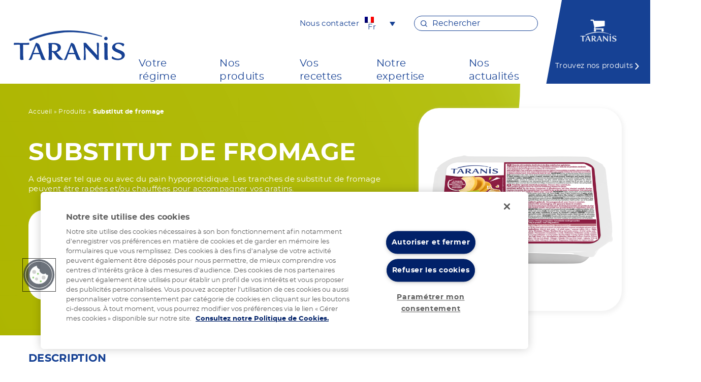

--- FILE ---
content_type: text/html; charset=UTF-8
request_url: https://www.taranis-nutrition.com/produits/substitut-de-fromage/
body_size: 11639
content:

    <!doctype html>
<!--[if lt IE 7]><html class="no-js ie ie6 lt-ie9 lt-ie8 lt-ie7" lang="fr-FR"> <![endif]-->
<!--[if IE 7]><html class="no-js ie ie7 lt-ie9 lt-ie8" lang="fr-FR"> <![endif]-->
<!--[if IE 8]><html class="no-js ie ie8 lt-ie9" lang="fr-FR"> <![endif]-->
<!--[if gt IE 8]><!--><html class="no-js" lang="fr-FR"> <!--<![endif]-->
<head>
    <meta charset="UTF-8" />
    <title>Substitut de fromage - Taranis</title>

    
    <meta http-equiv="Content-Type" content="text/html; charset=UTF-8" />
    <meta http-equiv="X-UA-Compatible" content="IE=edge">
    <meta name="viewport" content="width=device-width, initial-scale=1.0">
    <link rel="author" href="https://www.taranis-nutrition.com/wp-content/themes/taranis/humans.txt" />
    <link rel="pingback" href="https://www.taranis-nutrition.com/xmlrpc.php" />

    
   <!-- OneTrust Cookies Consent Notice start for taranis-nutrition.com -->
    <script type="text/javascript" src="https://cdn.cookielaw.org/consent/8bd78bde-6e05-47d4-ad5e-a8e8af7fe1de/OtAutoBlock.js" ></script>
    <script src="https://cdn.cookielaw.org/scripttemplates/otSDKStub.js" data-document-language="true" type="text/javascript" charset="UTF-8" data-domain-script="8bd78bde-6e05-47d4-ad5e-a8e8af7fe1de" ></script>
    <script type="text/javascript">
    function OptanonWrapper() { }
    </script>
    <!-- OneTrust Cookies Consent Notice end for taranis-nutrition.com -->

    <!-- Google Tag Manager -->
    <script>(function(w,d,s,l,i){w[l]=w[l]||[];w[l].push({'gtm.start':
    new Date().getTime(),event:'gtm.js'});var f=d.getElementsByTagName(s)[0],
    j=d.createElement(s),dl=l!='dataLayer'?'&l='+l:'';j.async=true; j.setAttributeNode(d.createAttribute('data-ot-ignore'));j.src='https://www.googletagmanager.com/gtm.js?id='+i+dl;f.parentNode.insertBefore(j,f);
    })(window,document,'script','dataLayer','GTM-WHH2DRM');</script>
    <!-- End Google Tag Manager -->


    <meta name='robots' content='index, follow, max-image-preview:large, max-snippet:-1, max-video-preview:-1' />
<link rel="alternate" hreflang="fr" href="https://www.taranis-nutrition.com/produits/substitut-de-fromage/" />
<link rel="alternate" hreflang="en" href="https://www.taranis-nutrition.com/en/products/cheese-slice-substitute/" />
<link rel="alternate" hreflang="x-default" href="https://www.taranis-nutrition.com/produits/substitut-de-fromage/" />

	<!-- This site is optimized with the Yoast SEO plugin v22.9 - https://yoast.com/wordpress/plugins/seo/ -->
	<link rel="canonical" href="https://www.taranis-nutrition.com/produits/substitut-de-fromage/" />
	<meta property="og:locale" content="fr_FR" />
	<meta property="og:type" content="article" />
	<meta property="og:title" content="Substitut de fromage - Taranis" />
	<meta property="og:description" content="A déguster tel que ou avec du pain hypoprotidique. Les tranches de substitut de fromage peuvent être rapées et/ou chauffées pour accompagner vos gratins." />
	<meta property="og:url" content="https://www.taranis-nutrition.com/produits/substitut-de-fromage/" />
	<meta property="og:site_name" content="Taranis" />
	<meta property="article:modified_time" content="2023-05-22T08:30:04+00:00" />
	<meta property="og:image" content="https://www.taranis-nutrition.com/wp-content/uploads/2022/03/2303041-LNS-TARANIS-Substitut-de-fromage-en-tranche_3D_FR-GB-NL.png" />
	<meta property="og:image:width" content="845" />
	<meta property="og:image:height" content="500" />
	<meta property="og:image:type" content="image/png" />
	<meta name="twitter:card" content="summary_large_image" />
	<meta name="twitter:label1" content="Durée de lecture estimée" />
	<meta name="twitter:data1" content="1 minute" />
	<script type="application/ld+json" class="yoast-schema-graph">{"@context":"https://schema.org","@graph":[{"@type":"WebPage","@id":"https://www.taranis-nutrition.com/produits/substitut-de-fromage/","url":"https://www.taranis-nutrition.com/produits/substitut-de-fromage/","name":"Substitut de fromage - Taranis","isPartOf":{"@id":"https://www.taranis-nutrition.com/#website"},"primaryImageOfPage":{"@id":"https://www.taranis-nutrition.com/produits/substitut-de-fromage/#primaryimage"},"image":{"@id":"https://www.taranis-nutrition.com/produits/substitut-de-fromage/#primaryimage"},"thumbnailUrl":"https://www.taranis-nutrition.com/wp-content/uploads/2022/03/2303041-LNS-TARANIS-Substitut-de-fromage-en-tranche_3D_FR-GB-NL.png","datePublished":"2022-03-31T13:19:51+00:00","dateModified":"2023-05-22T08:30:04+00:00","breadcrumb":{"@id":"https://www.taranis-nutrition.com/produits/substitut-de-fromage/#breadcrumb"},"inLanguage":"fr-FR","potentialAction":[{"@type":"ReadAction","target":["https://www.taranis-nutrition.com/produits/substitut-de-fromage/"]}]},{"@type":"ImageObject","inLanguage":"fr-FR","@id":"https://www.taranis-nutrition.com/produits/substitut-de-fromage/#primaryimage","url":"https://www.taranis-nutrition.com/wp-content/uploads/2022/03/2303041-LNS-TARANIS-Substitut-de-fromage-en-tranche_3D_FR-GB-NL.png","contentUrl":"https://www.taranis-nutrition.com/wp-content/uploads/2022/03/2303041-LNS-TARANIS-Substitut-de-fromage-en-tranche_3D_FR-GB-NL.png","width":845,"height":500},{"@type":"BreadcrumbList","@id":"https://www.taranis-nutrition.com/produits/substitut-de-fromage/#breadcrumb","itemListElement":[{"@type":"ListItem","position":1,"name":"Accueil","item":"https://www.taranis-nutrition.com/"},{"@type":"ListItem","position":2,"name":"Produits","item":"https://www.taranis-nutrition.com/produits/"},{"@type":"ListItem","position":3,"name":"Substitut de fromage"}]},{"@type":"WebSite","@id":"https://www.taranis-nutrition.com/#website","url":"https://www.taranis-nutrition.com/","name":"Taranis","description":"Taranis","potentialAction":[{"@type":"SearchAction","target":{"@type":"EntryPoint","urlTemplate":"https://www.taranis-nutrition.com/?s={search_term_string}"},"query-input":"required name=search_term_string"}],"inLanguage":"fr-FR"}]}</script>
	<!-- / Yoast SEO plugin. -->


<link rel="preload" id="wp-block-library-css" type="text/css" media="all" href="https://www.taranis-nutrition.com/wp-includes/css/dist/block-library/style.css" as="style" onload="this.onload=null;this.rel='stylesheet'"> <noscript><link rel="stylesheet" id="wp-block-library-css" href="https://www.taranis-nutrition.com/wp-includes/css/dist/block-library/style.css"></noscript>
<style id='classic-theme-styles-inline-css' type='text/css'>
/**
 * These rules are needed for backwards compatibility.
 * They should match the button element rules in the base theme.json file.
 */
.wp-block-button__link {
	color: #ffffff;
	background-color: #32373c;
	border-radius: 9999px; /* 100% causes an oval, but any explicit but really high value retains the pill shape. */

	/* This needs a low specificity so it won't override the rules from the button element if defined in theme.json. */
	box-shadow: none;
	text-decoration: none;

	/* The extra 2px are added to size solids the same as the outline versions.*/
	padding: calc(0.667em + 2px) calc(1.333em + 2px);

	font-size: 1.125em;
}

.wp-block-file__button {
	background: #32373c;
	color: #ffffff;
	text-decoration: none;
}

</style>
<style id='global-styles-inline-css' type='text/css'>
body{--wp--preset--color--black: #000000;--wp--preset--color--cyan-bluish-gray: #abb8c3;--wp--preset--color--white: #ffffff;--wp--preset--color--pale-pink: #f78da7;--wp--preset--color--vivid-red: #cf2e2e;--wp--preset--color--luminous-vivid-orange: #ff6900;--wp--preset--color--luminous-vivid-amber: #fcb900;--wp--preset--color--light-green-cyan: #7bdcb5;--wp--preset--color--vivid-green-cyan: #00d084;--wp--preset--color--pale-cyan-blue: #8ed1fc;--wp--preset--color--vivid-cyan-blue: #0693e3;--wp--preset--color--vivid-purple: #9b51e0;--wp--preset--gradient--vivid-cyan-blue-to-vivid-purple: linear-gradient(135deg,rgba(6,147,227,1) 0%,rgb(155,81,224) 100%);--wp--preset--gradient--light-green-cyan-to-vivid-green-cyan: linear-gradient(135deg,rgb(122,220,180) 0%,rgb(0,208,130) 100%);--wp--preset--gradient--luminous-vivid-amber-to-luminous-vivid-orange: linear-gradient(135deg,rgba(252,185,0,1) 0%,rgba(255,105,0,1) 100%);--wp--preset--gradient--luminous-vivid-orange-to-vivid-red: linear-gradient(135deg,rgba(255,105,0,1) 0%,rgb(207,46,46) 100%);--wp--preset--gradient--very-light-gray-to-cyan-bluish-gray: linear-gradient(135deg,rgb(238,238,238) 0%,rgb(169,184,195) 100%);--wp--preset--gradient--cool-to-warm-spectrum: linear-gradient(135deg,rgb(74,234,220) 0%,rgb(151,120,209) 20%,rgb(207,42,186) 40%,rgb(238,44,130) 60%,rgb(251,105,98) 80%,rgb(254,248,76) 100%);--wp--preset--gradient--blush-light-purple: linear-gradient(135deg,rgb(255,206,236) 0%,rgb(152,150,240) 100%);--wp--preset--gradient--blush-bordeaux: linear-gradient(135deg,rgb(254,205,165) 0%,rgb(254,45,45) 50%,rgb(107,0,62) 100%);--wp--preset--gradient--luminous-dusk: linear-gradient(135deg,rgb(255,203,112) 0%,rgb(199,81,192) 50%,rgb(65,88,208) 100%);--wp--preset--gradient--pale-ocean: linear-gradient(135deg,rgb(255,245,203) 0%,rgb(182,227,212) 50%,rgb(51,167,181) 100%);--wp--preset--gradient--electric-grass: linear-gradient(135deg,rgb(202,248,128) 0%,rgb(113,206,126) 100%);--wp--preset--gradient--midnight: linear-gradient(135deg,rgb(2,3,129) 0%,rgb(40,116,252) 100%);--wp--preset--font-size--small: 13px;--wp--preset--font-size--medium: 20px;--wp--preset--font-size--large: 36px;--wp--preset--font-size--x-large: 42px;--wp--preset--spacing--20: 0.44rem;--wp--preset--spacing--30: 0.67rem;--wp--preset--spacing--40: 1rem;--wp--preset--spacing--50: 1.5rem;--wp--preset--spacing--60: 2.25rem;--wp--preset--spacing--70: 3.38rem;--wp--preset--spacing--80: 5.06rem;--wp--preset--shadow--natural: 6px 6px 9px rgba(0, 0, 0, 0.2);--wp--preset--shadow--deep: 12px 12px 50px rgba(0, 0, 0, 0.4);--wp--preset--shadow--sharp: 6px 6px 0px rgba(0, 0, 0, 0.2);--wp--preset--shadow--outlined: 6px 6px 0px -3px rgba(255, 255, 255, 1), 6px 6px rgba(0, 0, 0, 1);--wp--preset--shadow--crisp: 6px 6px 0px rgba(0, 0, 0, 1);}:where(.is-layout-flex){gap: 0.5em;}:where(.is-layout-grid){gap: 0.5em;}body .is-layout-flex{display: flex;}body .is-layout-flex{flex-wrap: wrap;align-items: center;}body .is-layout-flex > *{margin: 0;}body .is-layout-grid{display: grid;}body .is-layout-grid > *{margin: 0;}:where(.wp-block-columns.is-layout-flex){gap: 2em;}:where(.wp-block-columns.is-layout-grid){gap: 2em;}:where(.wp-block-post-template.is-layout-flex){gap: 1.25em;}:where(.wp-block-post-template.is-layout-grid){gap: 1.25em;}.has-black-color{color: var(--wp--preset--color--black) !important;}.has-cyan-bluish-gray-color{color: var(--wp--preset--color--cyan-bluish-gray) !important;}.has-white-color{color: var(--wp--preset--color--white) !important;}.has-pale-pink-color{color: var(--wp--preset--color--pale-pink) !important;}.has-vivid-red-color{color: var(--wp--preset--color--vivid-red) !important;}.has-luminous-vivid-orange-color{color: var(--wp--preset--color--luminous-vivid-orange) !important;}.has-luminous-vivid-amber-color{color: var(--wp--preset--color--luminous-vivid-amber) !important;}.has-light-green-cyan-color{color: var(--wp--preset--color--light-green-cyan) !important;}.has-vivid-green-cyan-color{color: var(--wp--preset--color--vivid-green-cyan) !important;}.has-pale-cyan-blue-color{color: var(--wp--preset--color--pale-cyan-blue) !important;}.has-vivid-cyan-blue-color{color: var(--wp--preset--color--vivid-cyan-blue) !important;}.has-vivid-purple-color{color: var(--wp--preset--color--vivid-purple) !important;}.has-black-background-color{background-color: var(--wp--preset--color--black) !important;}.has-cyan-bluish-gray-background-color{background-color: var(--wp--preset--color--cyan-bluish-gray) !important;}.has-white-background-color{background-color: var(--wp--preset--color--white) !important;}.has-pale-pink-background-color{background-color: var(--wp--preset--color--pale-pink) !important;}.has-vivid-red-background-color{background-color: var(--wp--preset--color--vivid-red) !important;}.has-luminous-vivid-orange-background-color{background-color: var(--wp--preset--color--luminous-vivid-orange) !important;}.has-luminous-vivid-amber-background-color{background-color: var(--wp--preset--color--luminous-vivid-amber) !important;}.has-light-green-cyan-background-color{background-color: var(--wp--preset--color--light-green-cyan) !important;}.has-vivid-green-cyan-background-color{background-color: var(--wp--preset--color--vivid-green-cyan) !important;}.has-pale-cyan-blue-background-color{background-color: var(--wp--preset--color--pale-cyan-blue) !important;}.has-vivid-cyan-blue-background-color{background-color: var(--wp--preset--color--vivid-cyan-blue) !important;}.has-vivid-purple-background-color{background-color: var(--wp--preset--color--vivid-purple) !important;}.has-black-border-color{border-color: var(--wp--preset--color--black) !important;}.has-cyan-bluish-gray-border-color{border-color: var(--wp--preset--color--cyan-bluish-gray) !important;}.has-white-border-color{border-color: var(--wp--preset--color--white) !important;}.has-pale-pink-border-color{border-color: var(--wp--preset--color--pale-pink) !important;}.has-vivid-red-border-color{border-color: var(--wp--preset--color--vivid-red) !important;}.has-luminous-vivid-orange-border-color{border-color: var(--wp--preset--color--luminous-vivid-orange) !important;}.has-luminous-vivid-amber-border-color{border-color: var(--wp--preset--color--luminous-vivid-amber) !important;}.has-light-green-cyan-border-color{border-color: var(--wp--preset--color--light-green-cyan) !important;}.has-vivid-green-cyan-border-color{border-color: var(--wp--preset--color--vivid-green-cyan) !important;}.has-pale-cyan-blue-border-color{border-color: var(--wp--preset--color--pale-cyan-blue) !important;}.has-vivid-cyan-blue-border-color{border-color: var(--wp--preset--color--vivid-cyan-blue) !important;}.has-vivid-purple-border-color{border-color: var(--wp--preset--color--vivid-purple) !important;}.has-vivid-cyan-blue-to-vivid-purple-gradient-background{background: var(--wp--preset--gradient--vivid-cyan-blue-to-vivid-purple) !important;}.has-light-green-cyan-to-vivid-green-cyan-gradient-background{background: var(--wp--preset--gradient--light-green-cyan-to-vivid-green-cyan) !important;}.has-luminous-vivid-amber-to-luminous-vivid-orange-gradient-background{background: var(--wp--preset--gradient--luminous-vivid-amber-to-luminous-vivid-orange) !important;}.has-luminous-vivid-orange-to-vivid-red-gradient-background{background: var(--wp--preset--gradient--luminous-vivid-orange-to-vivid-red) !important;}.has-very-light-gray-to-cyan-bluish-gray-gradient-background{background: var(--wp--preset--gradient--very-light-gray-to-cyan-bluish-gray) !important;}.has-cool-to-warm-spectrum-gradient-background{background: var(--wp--preset--gradient--cool-to-warm-spectrum) !important;}.has-blush-light-purple-gradient-background{background: var(--wp--preset--gradient--blush-light-purple) !important;}.has-blush-bordeaux-gradient-background{background: var(--wp--preset--gradient--blush-bordeaux) !important;}.has-luminous-dusk-gradient-background{background: var(--wp--preset--gradient--luminous-dusk) !important;}.has-pale-ocean-gradient-background{background: var(--wp--preset--gradient--pale-ocean) !important;}.has-electric-grass-gradient-background{background: var(--wp--preset--gradient--electric-grass) !important;}.has-midnight-gradient-background{background: var(--wp--preset--gradient--midnight) !important;}.has-small-font-size{font-size: var(--wp--preset--font-size--small) !important;}.has-medium-font-size{font-size: var(--wp--preset--font-size--medium) !important;}.has-large-font-size{font-size: var(--wp--preset--font-size--large) !important;}.has-x-large-font-size{font-size: var(--wp--preset--font-size--x-large) !important;}
.wp-block-navigation a:where(:not(.wp-element-button)){color: inherit;}
:where(.wp-block-post-template.is-layout-flex){gap: 1.25em;}:where(.wp-block-post-template.is-layout-grid){gap: 1.25em;}
:where(.wp-block-columns.is-layout-flex){gap: 2em;}:where(.wp-block-columns.is-layout-grid){gap: 2em;}
.wp-block-pullquote{font-size: 1.5em;line-height: 1.6;}
</style>
<link rel="preload" id="contact-form-7-css" type="text/css" media="all" href="https://www.taranis-nutrition.com/wp-content/plugins/contact-form-7/includes/css/styles.css?ver=5.9.6" as="style" onload="this.onload=null;this.rel='stylesheet'"> <noscript><link rel="stylesheet" id="contact-form-7-css" href="https://www.taranis-nutrition.com/wp-content/plugins/contact-form-7/includes/css/styles.css?ver=5.9.6"></noscript>
<link rel='stylesheet' id='wpml-legacy-dropdown-0-css' href='//www.taranis-nutrition.com/wp-content/plugins/sitepress-multilingual-cms/templates/language-switchers/legacy-dropdown/style.min.css?ver=1' type='text/css' media='all' />
<style id='wpml-legacy-dropdown-0-inline-css' type='text/css'>
.wpml-ls-statics-shortcode_actions, .wpml-ls-statics-shortcode_actions .wpml-ls-sub-menu, .wpml-ls-statics-shortcode_actions a {border-color:#ffffff;}.wpml-ls-statics-shortcode_actions .wpml-ls-current-language>a {color:#21428f;}
</style>
<link rel="preload" id="site-styles-css" type="text/css" media="all" href="https://www.taranis-nutrition.com/wp-content/themes/taranis/dist/app.min.css?ver=v2.0.2" as="style" onload="this.onload=null;this.rel='stylesheet'"> <noscript><link rel="stylesheet" id="site-styles-css" href="https://www.taranis-nutrition.com/wp-content/themes/taranis/dist/app.min.css?ver=v2.0.2"></noscript>
<link rel='stylesheet' id='glossary-hint-css' href='https://www.taranis-nutrition.com/wp-content/plugins/glossary-by-codeat/assets/css/tooltip-classic.css?ver=2.1.23' type='text/css' media='all' />
<script type="text/javascript" src="//www.taranis-nutrition.com/wp-content/plugins/sitepress-multilingual-cms/templates/language-switchers/legacy-dropdown/script.min.js?ver=1" id="wpml-legacy-dropdown-0-js"></script>
<script type="text/javascript" src="https://www.taranis-nutrition.com/wp-includes/js/jquery/jquery.js?ver=3.7.1" id="jquery-core-js"></script>
<link rel="https://api.w.org/" href="https://www.taranis-nutrition.com/wp-json/" /><link rel="EditURI" type="application/rsd+xml" title="RSD" href="https://www.taranis-nutrition.com/xmlrpc.php?rsd" />
<link rel='shortlink' href='https://www.taranis-nutrition.com/?p=6069' />
<link rel="alternate" type="application/json+oembed" href="https://www.taranis-nutrition.com/wp-json/oembed/1.0/embed?url=https%3A%2F%2Fwww.taranis-nutrition.com%2Fproduits%2Fsubstitut-de-fromage%2F" />
<link rel="alternate" type="text/xml+oembed" href="https://www.taranis-nutrition.com/wp-json/oembed/1.0/embed?url=https%3A%2F%2Fwww.taranis-nutrition.com%2Fproduits%2Fsubstitut-de-fromage%2F&#038;format=xml" />
<meta name="generator" content="WPML ver:4.5.14 stt:1,4;" />
<link rel="icon" href="https://www.taranis-nutrition.com/wp-content/uploads/2022/01/cropped-favicon-32x32.png" sizes="32x32" />
<link rel="icon" href="https://www.taranis-nutrition.com/wp-content/uploads/2022/01/cropped-favicon-192x192.png" sizes="192x192" />
<link rel="apple-touch-icon" href="https://www.taranis-nutrition.com/wp-content/uploads/2022/01/cropped-favicon-180x180.png" />
<meta name="msapplication-TileImage" content="https://www.taranis-nutrition.com/wp-content/uploads/2022/01/cropped-favicon-270x270.png" />

            </head>

<body id="top" class="product-template-default single single-product postid-6069" data-template="base.twig">

<!-- Google Tag Manager (noscript) -->
<noscript><iframe src="https://www.googletagmanager.com/ns.html?id=GTM-WHH2DRM"
height="0" width="0" style="display:none;visibility:hidden"></iframe></noscript>
<!-- End Google Tag Manager (noscript) -->


    <header id="header" class="header">
    <div class="container">
        <div class="left">
                            <div class="logo" role="banner">
                    <a href="https://www.taranis-nutrition.com" rel="home">
                        <img src="https://www.taranis-nutrition.com/wp-content/themes/taranis/static/images/logo.svg" alt="Taranis" width="150"/>
                    </a>
                </div>
                    </div>
        <div class="right">

            <div class="secondary-nav-wrapper">
                                    <div class="contact">
                        <a href="https://www.taranis-nutrition.com/contact/">Nous contacter</a>
                    </div>
                                <div class="switcher">
                    
<div
	 class="wpml-ls-statics-shortcode_actions wpml-ls wpml-ls-legacy-dropdown js-wpml-ls-legacy-dropdown">
	<ul>

		<li tabindex="0" class="wpml-ls-slot-shortcode_actions wpml-ls-item wpml-ls-item-fr wpml-ls-current-language wpml-ls-first-item wpml-ls-item-legacy-dropdown">
			<a href="#" class="js-wpml-ls-item-toggle wpml-ls-item-toggle">
                                                    <img
            class="wpml-ls-flag"
            src="https://www.taranis-nutrition.com/wp-content/plugins/sitepress-multilingual-cms/res/flags/fr.png"
            alt=""
            width=18
            height=12
    /><span class="wpml-ls-native">Fr</span></a>

			<ul class="wpml-ls-sub-menu">
				
					<li class="wpml-ls-slot-shortcode_actions wpml-ls-item wpml-ls-item-en wpml-ls-last-item">
						<a href="https://www.taranis-nutrition.com/en/products/cheese-slice-substitute/" class="wpml-ls-link">
                                                                <img
            class="wpml-ls-flag"
            src="https://www.taranis-nutrition.com/wp-content/plugins/sitepress-multilingual-cms/res/flags/en.png"
            alt=""
            width=18
            height=12
    /><span class="wpml-ls-native" lang="en">En</span></a>
					</li>

							</ul>

		</li>

	</ul>
</div>
                </div>
                    <div class="content-form-popup">
        <form role="search" method="get" id="searchform" class="searchform" action="https://www.taranis-nutrition.com">
                        <div class="input-wrapper search">
                <input type="text" placeholder="Rechercher" value="" name="s" id="s"/>
            </div>
            
                    </form>
    </div>
            </div>
            <nav role="navigation" aria-label="Primary Menu">
                        <div class="primary-menu-container">
        <ul class="menu-wrapper">
            
                    
            <li class="nav-link  menu-item menu-item-type-post_type menu-item-object-page menu-item-9385 menu-item-has-children li-level-0 simple-link">

                
                                                            <a href="https://www.taranis-nutrition.com/votre-regime/" aria-haspopup="true" aria-expanded="false" class="tab-level-0">Votre régime</a>
                                                                                    <ul class="sub-menu sub-0"> 
            
                    
            <li class="nav-link  menu-item menu-item-type-post_type menu-item-object-page menu-item-9403 menu-item-has-children li-level-1 simple-link">

                
                                                            <a href="https://www.taranis-nutrition.com/votre-regime/votre-guide-de-traitement/" aria-haspopup="true" aria-expanded="1" class="tab-level-1 element-0">Votre guide de traitement</a>
                                                                                    <ul class="sub-menu sub-1"> 
            
                    
            <li class="nav-link  menu-item menu-item-type-post_type menu-item-object-page menu-item-9404 li-level-2 simple-link">

                
                                   <a href="https://www.taranis-nutrition.com/votre-regime/votre-guide-de-traitement/lalimentation-normale/" class="tab-level-2">L’alimentation normale</a>
                                            </li>
                    
            <li class="nav-link  menu-item menu-item-type-post_type menu-item-object-page menu-item-9407 li-level-2 simple-link">

                
                                   <a href="https://www.taranis-nutrition.com/votre-regime/votre-guide-de-traitement/les-maladies-du-catabolisme-des-acides-amines/" class="tab-level-2">Les maladies du catabolisme des acides aminés</a>
                                            </li>
                    
            <li class="nav-link  menu-item menu-item-type-post_type menu-item-object-page menu-item-9405 li-level-2 simple-link">

                
                                   <a href="https://www.taranis-nutrition.com/votre-regime/votre-guide-de-traitement/prise-en-charge/" class="tab-level-2">La prise en charge</a>
                                            </li>
                    
            <li class="nav-link  menu-item menu-item-type-post_type menu-item-object-page menu-item-9406 li-level-2 simple-link">

                
                                   <a href="https://www.taranis-nutrition.com/votre-regime/votre-guide-de-traitement/traitement-de-votre-maladie/" class="tab-level-2">Le traitement de votre maladie</a>
                                            </li>
                 </ul>
                                </li>
                    
            <li class="nav-link  menu-item menu-item-type-post_type menu-item-object-page menu-item-9392 menu-item-has-children li-level-1 simple-link">

                
                                                            <a href="https://www.taranis-nutrition.com/votre-regime/la-phenylcetonurie/" aria-haspopup="true" aria-expanded="" class="tab-level-1 element-1">La phénylcétonurie</a>
                                                                                    <ul class="sub-menu sub-1"> 
            
                    
            <li class="nav-link  menu-item menu-item-type-post_type menu-item-object-page menu-item-9396 li-level-2 simple-link">

                
                                   <a href="https://www.taranis-nutrition.com/votre-regime/la-phenylcetonurie/votre-maladie/" class="tab-level-2">Votre maladie</a>
                                            </li>
                    
            <li class="nav-link  menu-item menu-item-type-post_type menu-item-object-page menu-item-9437 li-level-2 simple-link">

                
                                   <a href="https://www.taranis-nutrition.com/votre-regime/la-phenylcetonurie/le-regime-pour-votre-enfant-pcu/" class="tab-level-2">Votre régime alimentaire</a>
                                            </li>
                    
            <li class="nav-link  menu-item menu-item-type-post_type menu-item-object-page menu-item-9436 li-level-2 simple-link">

                
                                   <a href="https://www.taranis-nutrition.com/votre-regime/la-phenylcetonurie/vos-deplacements/" class="tab-level-2">La gestion des déplacements</a>
                                            </li>
                    
            <li class="nav-link  menu-item menu-item-type-post_type menu-item-object-page menu-item-9435 li-level-2 simple-link">

                
                                   <a href="https://www.taranis-nutrition.com/votre-regime/la-phenylcetonurie/problemes-pouvant-survenir/" class="tab-level-2">La gestion de situations complexes</a>
                                            </li>
                    
            <li class="nav-link  menu-item menu-item-type-post_type menu-item-object-page menu-item-9395 li-level-2 simple-link">

                
                                   <a href="https://www.taranis-nutrition.com/votre-regime/la-phenylcetonurie/femme-pcu-votre-desir-de-grossesse/" class="tab-level-2">Le désir de grossesse</a>
                                            </li>
                 </ul>
                                </li>
                    
            <li class="nav-link  menu-item menu-item-type-post_type menu-item-object-page menu-item-9387 menu-item-has-children li-level-1 simple-link">

                
                                                            <a href="https://www.taranis-nutrition.com/votre-regime/la-leucinose/" aria-haspopup="true" aria-expanded="" class="tab-level-1 element-2">La leucinose</a>
                                                                                    <ul class="sub-menu sub-1"> 
            
                    
            <li class="nav-link  menu-item menu-item-type-post_type menu-item-object-page menu-item-9390 li-level-2 simple-link">

                
                                   <a href="https://www.taranis-nutrition.com/votre-regime/la-leucinose/votre-maladie/" class="tab-level-2">Votre maladie</a>
                                            </li>
                    
            <li class="nav-link  menu-item menu-item-type-post_type menu-item-object-page menu-item-9391 li-level-2 simple-link">

                
                                   <a href="https://www.taranis-nutrition.com/votre-regime/la-leucinose/le-regime-pour-votre-enfant-leucinose/" class="tab-level-2">Votre régime alimentaire</a>
                                            </li>
                    
            <li class="nav-link  menu-item menu-item-type-post_type menu-item-object-page menu-item-9389 li-level-2 simple-link">

                
                                   <a href="https://www.taranis-nutrition.com/votre-regime/la-leucinose/vos-deplacements/" class="tab-level-2">La gestion des déplacements</a>
                                            </li>
                    
            <li class="nav-link  menu-item menu-item-type-post_type menu-item-object-page menu-item-9388 li-level-2 simple-link">

                
                                   <a href="https://www.taranis-nutrition.com/votre-regime/la-leucinose/problemes-pouvant-survenir/" class="tab-level-2">La gestion de situations complexes</a>
                                            </li>
                 </ul>
                                </li>
                    
            <li class="nav-link  menu-item menu-item-type-post_type menu-item-object-page menu-item-9398 menu-item-has-children li-level-1 simple-link">

                
                                                            <a href="https://www.taranis-nutrition.com/votre-regime/les-aciduries-organiques/" aria-haspopup="true" aria-expanded="" class="tab-level-1 element-3">Les aciduries organiques</a>
                                                                                    <ul class="sub-menu sub-1"> 
            
                    
            <li class="nav-link  menu-item menu-item-type-post_type menu-item-object-page menu-item-9401 li-level-2 simple-link">

                
                                   <a href="https://www.taranis-nutrition.com/votre-regime/les-aciduries-organiques/votre-maladie/" class="tab-level-2">Votre maladie</a>
                                            </li>
                    
            <li class="nav-link  menu-item menu-item-type-post_type menu-item-object-page menu-item-9402 li-level-2 simple-link">

                
                                   <a href="https://www.taranis-nutrition.com/votre-regime/les-aciduries-organiques/le-regime-pour-votre-enfant/" class="tab-level-2">Votre régime alimentaire</a>
                                            </li>
                    
            <li class="nav-link  menu-item menu-item-type-post_type menu-item-object-page menu-item-9400 li-level-2 simple-link">

                
                                   <a href="https://www.taranis-nutrition.com/votre-regime/les-aciduries-organiques/vos-deplacements/" class="tab-level-2">La gestion des déplacements</a>
                                            </li>
                    
            <li class="nav-link  menu-item menu-item-type-post_type menu-item-object-page menu-item-9399 li-level-2 simple-link">

                
                                   <a href="https://www.taranis-nutrition.com/votre-regime/les-aciduries-organiques/gestion-de-situations-complexes/" class="tab-level-2">La gestion de situations complexes</a>
                                            </li>
                 </ul>
                                </li>
                    
            <li class="nav-link  menu-item menu-item-type-post_type menu-item-object-page menu-item-9386 li-level-1 simple-link">

                
                                   <a href="https://www.taranis-nutrition.com/votre-regime/linsuffisance-renale/" class="tab-level-1">L’insuffisance rénale</a>
                                            </li>
                 </ul>
                                </li>
                    
            <li class="nav-link  menu-item menu-item-type-custom menu-item-object-custom menu-item-9417 menu-item-has-children li-level-0 simple-link">

                
                                                            <a href="https://www.taranis-nutrition.com/nos-produits-a-teneur-reduite-en-protides/" aria-haspopup="true" aria-expanded="false" class="tab-level-0">Nos produits</a>
                                                                                    <ul class="sub-menu sub-0"> 
            
                    
            <li class="nav-link  menu-item menu-item-type-taxonomy menu-item-object-product_cat menu-item-9429 li-level-1 simple-link">

                
                                   <a href="https://www.taranis-nutrition.com/categorie-produits/le-sucre/" class="tab-level-1">Le sucré</a>
                                            </li>
                    
            <li class="nav-link  menu-item menu-item-type-taxonomy menu-item-object-product_cat current-product-ancestor current-menu-parent current-product-parent menu-item-9428 li-level-1 simple-link">

                
                                   <a href="https://www.taranis-nutrition.com/categorie-produits/le-sale/" class="tab-level-1">Le salé</a>
                                            </li>
                    
            <li class="nav-link  menu-item menu-item-type-taxonomy menu-item-object-product_cat menu-item-9427 li-level-1 simple-link">

                
                                   <a href="https://www.taranis-nutrition.com/categorie-produits/les-aides-culinaires/" class="tab-level-1">Les aides culinaires</a>
                                            </li>
                 </ul>
                                </li>
                    
            <li class="nav-link  menu-item menu-item-type-custom menu-item-object-custom menu-item-9418 menu-item-has-children li-level-0 simple-link">

                
                                                            <a href="https://www.taranis-nutrition.com/recettes-reduite-protides/" aria-haspopup="true" aria-expanded="false" class="tab-level-0">Vos recettes</a>
                                                                                    <ul class="sub-menu sub-0"> 
            
                    
            <li class="nav-link  menu-item menu-item-type-taxonomy menu-item-object-cat-recette menu-item-9421 menu-item-has-children li-level-1 simple-link">

                
                                                            <a href="https://www.taranis-nutrition.com/categorie-recettes/hypoprotidiques/" aria-haspopup="true" aria-expanded="1" class="tab-level-1 element-0">Avec nos produits à teneur réduite en protides</a>
                                                                                    <ul class="sub-menu sub-1"> 
            
                    
            <li class="nav-link  menu-item menu-item-type-taxonomy menu-item-object-cat-recette menu-item-9426 li-level-2 simple-link">

                
                                   <a href="https://www.taranis-nutrition.com/categorie-recettes/entree/" class="tab-level-2">Entrée</a>
                                            </li>
                    
            <li class="nav-link  menu-item menu-item-type-taxonomy menu-item-object-cat-recette menu-item-9425 li-level-2 simple-link">

                
                                   <a href="https://www.taranis-nutrition.com/categorie-recettes/plat/" class="tab-level-2">Plat</a>
                                            </li>
                    
            <li class="nav-link  menu-item menu-item-type-taxonomy menu-item-object-cat-recette menu-item-9424 li-level-2 simple-link">

                
                                   <a href="https://www.taranis-nutrition.com/categorie-recettes/dessert/" class="tab-level-2">Dessert</a>
                                            </li>
                    
            <li class="nav-link  menu-item menu-item-type-taxonomy menu-item-object-cat-recette menu-item-9423 li-level-2 simple-link">

                
                                   <a href="https://www.taranis-nutrition.com/categorie-recettes/dessert-de-fetes/" class="tab-level-2">Dessert de fêtes</a>
                                            </li>
                    
            <li class="nav-link  menu-item menu-item-type-taxonomy menu-item-object-cat-recette menu-item-9422 li-level-2 simple-link">

                
                                   <a href="https://www.taranis-nutrition.com/categorie-recettes/extra/" class="tab-level-2">Extra</a>
                                            </li>
                 </ul>
                                </li>
                 </ul>
                                </li>
                    
            <li class="nav-link  menu-item menu-item-type-post_type menu-item-object-page menu-item-9419 li-level-0 simple-link">

                
                                   <a href="https://www.taranis-nutrition.com/notre-expertise/" class="tab-level-0">Notre expertise</a>
                                            </li>
                    
            <li class="nav-link  menu-item menu-item-type-post_type menu-item-object-page current_page_parent menu-item-9420 li-level-0 simple-link">

                
                                   <a href="https://www.taranis-nutrition.com/actualites/" class="tab-level-0">Nos actualités</a>
                                            </li>
                 </ul>
           
    </div>
    
                <div class="menu-button-container">
                    <button id="primary-mobile-menu" class="button" aria-controls="primary-menu-list"
                            aria-expanded="false">
                        <span class="dropdown-icon open">                        
                        </span>
                        <span class="dropdown-icon close">                        
                        </span>
                    </button><!-- #primary-mobile-menu -->
                </div><!-- .menu-button-container -->
            </nav>

            <div class="btn eshop">
                
                <a href="https://www.taranis-nutrition.com/shop">
                    <img src="https://www.taranis-nutrition.com/wp-content/themes/taranis/static/images/logo_taranis.png"
                         alt="                            Find our products
                        "/>
                    <div class="text">
                                                    Trouvez nos produits
                                            </div>
                </a>
            </div>

        </div>
    </div>
</header><section id="content" role="main" class="content-wrapper main">
        
        <section class="full-width bg-intro fixed-image  le-sale  ">
        <div class="container">
            <div class="wrapper">
                <div>
                    <div class="breadcrumbs">
                        <nav id="breadcrumbs" class="main-breadcrumbs"><span><span><a href="https://www.taranis-nutrition.com/">Accueil</a></span> » <span><a href="https://www.taranis-nutrition.com/produits/">Produits</a></span> » <span class="breadcrumb_last" aria-current="page">Substitut de fromage</span></span></nav>
                    </div>
                    <h1>Substitut de fromage</h1>
                    <div class="text">
                        A déguster tel que ou avec du pain hypoprotidique. Les tranches de substitut de fromage peuvent être rapées et/ou chauffées pour accompagner vos gratins. 
                    </div>
                                            <div class="warning">
                            <h2>Avis important</h2>
                            <p>Pour les besoins nutritionnels en cas de régimes à teneur réduite en protides. Aliment incomplet, ne peut être utilisé comme seule source d’alimentation. À utiliser sous contrôle médical. Ne convient pas aux enfants et adultes en bonne santé, ni aux enfants de moins de 3 ans.</p>

                        </div>
                                    </div>              
                <div class="image">
                                            <img class="lazy " loading="lazy" src="https://www.taranis-nutrition.com/wp-content/themes/taranis/cache/2303041-LNS-TARANIS-Substitut-de-fromage-en-tranche_3D_FR-GB-NL-640x0-c-default.png" loading="lazy" data-srcset="https://www.taranis-nutrition.com/wp-content/themes/taranis/cache/2303041-LNS-TARANIS-Substitut-de-fromage-en-tranche_3D_FR-GB-NL-640x0-c-default.png 480w, https://www.taranis-nutrition.com/wp-content/themes/taranis/cache/2303041-LNS-TARANIS-Substitut-de-fromage-en-tranche_3D_FR-GB-NL-640x0-c-default.png 640w, https://www.taranis-nutrition.com/wp-content/themes/taranis/cache/2303041-LNS-TARANIS-Substitut-de-fromage-en-tranche_3D_FR-GB-NL-640x0-c-default.png 640w, https://www.taranis-nutrition.com/wp-content/themes/taranis/cache/2303041-LNS-TARANIS-Substitut-de-fromage-en-tranche_3D_FR-GB-NL-640x0-c-default.png 640w" data-sizes="640px" alt="Substitut de fromage"/>
                                    </div>
            </div>
        </div>        
    </section>
    <section class="full-width-container relative">
        <div class="particle one left top"></div>
        <div class="particle two right bottom mirror"></div>
        <div class="container bg-white">
            <div class="page-wrapper grid-layout">
                                <div class="left">

                                        <div class="description-wrapper">
                        <h2>Description</h2>
                        <p>Denrée alimentaire destinée à des fins médicales spéciales. Préparation à teneur réduite en protides, destinée à remplacer les fromages en tranches du commerce.</p>

                    </div>
                    
                                            <div class="composition-wrapper">
                            <h2>Ingrédients</h2>
                            <p>Eau, amidon de manioc, beurre concentré (<em><strong>lait</strong></em>), épaississants (E461, E407, E410), fécule de pomme de terre, fibres, sel, arôme (<em><strong>lait</strong></em>), colorant (E160a). Traces possibles de <strong><em>céleri</em></strong>, <strong><em>céréales</em></strong> contenant du <strong><em>gluten</em></strong>, <strong><em>crustacés</em></strong>, <strong><em>arachide</em></strong>, <strong><em>soja</em></strong>, <strong><em>fruits à coques</em></strong>, <strong><em>mollusque</em></strong>, <strong><em>oeuf</em></strong>, <strong><em>sésame</em></strong>, <em><strong>poisson</strong></em>, <strong><em>moutarde</em></strong> et <strong><em>sulfites</em></strong>.</p>

                        </div>
                    
                                            <div class="composition-wrapper">
                            <h2>Utilisation</h2>
                            <p>À consommer tel quel, avec du pain hypoprotidique. Peut aussi être chauffé et/ou râpé. S’utilise comme un substitut de fromage en tranche sans pour autant constituer une source significative de calcium. Peut être congelé. Ne fond pas.</p>

                        </div>
                    
                                            <div class="composition-wrapper">
                            <h2>Conservation</h2>
                            <p>Dans un endroit sec et à température ambiante. Après ouverture, 15 jours au réfrigérateur dans une boite hermétique. Conditionné sous atmosphère protectrice.</p>

                        </div>
                    
                                        <div class="condition-wrapper">
                        <h2>Conditionnement</h2>
                        Barquette de 120g (6 tranches de 20g).
                    </div>
                    
                                        <div class="nutrional-wrapper">
                        <h2>Valeurs nutritionnelles</h2>
                        <div class="wrapper-table">
                            <table class="table">
<tbody>
<tr style="height: 24px;">
<th style="height: 24px; width: 60.2972%;">Valeurs nutritionnelles moyennes</th>
<th style="height: 24px; width: 38.0042%;">Pour 100g de produit</th>
</tr>
<tr style="height: 24px;">
<td style="height: 24px; width: 60.2972%;"><strong>Valeur énergétique</strong></td>
<td style="height: 24px; width: 38.0042%;"><strong>1015 kJ (244 kcal)</strong></td>
</tr>
<tr style="height: 24px;">
<td style="height: 24px; width: 60.2972%;"><strong>Matières grasses</strong></td>
<td style="height: 24px; width: 38.0042%;"><strong>15.4 g</strong></td>
</tr>
<tr style="height: 24px;">
<td style="height: 24px; width: 60.2972%;">Dont acides gras saturés</td>
<td style="height: 24px; width: 38.0042%;">9.0 g</td>
</tr>
<tr style="height: 24px;">
<td style="height: 24px; width: 60.2972%;"><strong>Glucides</strong></td>
<td style="height: 24px; width: 38.0042%;"><strong>22.6 g</strong></td>
</tr>
<tr style="height: 24px;">
<td style="height: 24px; width: 60.2972%;">Dont sucres</td>
<td style="height: 24px; width: 38.0042%;">0.8 g</td>
</tr>
<tr>
<td style="width: 60.2972%;"><strong>Fibres alimentaires</strong></td>
<td style="width: 38.0042%;"><strong>6.4 g</strong></td>
</tr>
<tr style="height: 24px;">
<td style="height: 24px; width: 60.2972%;"><strong>Protéines</strong></td>
<td style="height: 24px; width: 38.0042%;"><strong>0.6 g</strong></td>
</tr>
<tr style="height: 24px;">
<td style="height: 24px; width: 60.2972%;">Dont Phénylalanine</td>
<td style="height: 24px; width: 38.0042%;">11.4 mg</td>
</tr>
<tr style="height: 24px;">
<td style="height: 24px; width: 60.2972%;">Méthionine</td>
<td style="height: 24px; width: 38.0042%;">5.6 mg</td>
</tr>
<tr style="height: 24px;">
<td style="height: 24px; width: 60.2972%;">Leucine</td>
<td style="height: 24px; width: 38.0042%;">21.6 mg</td>
</tr>
<tr style="height: 24px;">
<td style="height: 24px; width: 60.2972%;">Thréonine</td>
<td style="height: 24px; width: 38.0042%;">11.5 mg</td>
</tr>
<tr style="height: 24px;">
<td style="height: 24px; width: 60.2972%;">Isoleucine</td>
<td style="height: 24px; width: 38.0042%;">11.5 mg</td>
</tr>
<tr style="height: 24px;">
<td style="height: 24px; width: 60.2972%;">Lysine</td>
<td style="height: 24px; width: 38.0042%;">19.3 mg</td>
</tr>
<tr style="height: 24px;">
<td style="height: 24px; width: 60.2972%;">Valine</td>
<td style="height: 24px; width: 38.0042%;">15.3 mg</td>
</tr>
<tr style="height: 24px;">
<td style="height: 24px; width: 60.2972%;">Cystine</td>
<td style="height: 24px; width: 38.0042%;">3.9 mg</td>
</tr>
<tr style="height: 24px;">
<td style="height: 24px; width: 60.2972%;">Tyrosine</td>
<td style="height: 24px; width: 38.0042%;">11.4 mg</td>
</tr>
<tr style="height: 24px;">
<td style="height: 24px; width: 60.2972%;">Arginine</td>
<td style="height: 24px; width: 38.0042%;">15.6 mg</td>
</tr>
<tr style="height: 24px;">
<td style="height: 24px; width: 60.2972%;"><strong>Sel</strong></td>
<td style="height: 24px; width: 38.0042%;"><strong>1.6 g</strong></td>
</tr>
<tr style="height: 24px;">
<td style="height: 24px; width: 60.2972%;"><strong>Sels minéraux</strong></td>
<td style="height: 24px; width: 38.0042%;"></td>
</tr>
<tr style="height: 24px;">
<td style="height: 24px; width: 60.2972%;">Sodium</td>
<td style="height: 24px; width: 38.0042%;">650 mg</td>
</tr>
<tr style="height: 24px;">
<td style="height: 24px; width: 60.2972%;">Potassium</td>
<td style="height: 24px; width: 38.0042%;">150 mg</td>
</tr>
<tr style="height: 24px;">
<td style="height: 24px; width: 60.2972%;">Chlorure</td>
<td style="height: 24px; width: 38.0042%;">910 mg</td>
</tr>
<tr style="height: 24px;">
<td style="height: 24px; width: 60.2972%;">Calcium</td>
<td style="height: 24px; width: 38.0042%;">37.0 mg</td>
</tr>
<tr style="height: 24px;">
<td style="height: 24px; width: 60.2972%;">Phosphore</td>
<td style="height: 24px; width: 38.0042%;">10.0 mg</td>
</tr>
<tr style="height: 24px;">
<td style="height: 24px; width: 60.2972%;">Magnésium</td>
<td style="height: 24px; width: 38.0042%;">4.5 mg</td>
</tr>
</tbody>
</table>

                            <div class="btn more">
                                <span>Voir plus</span>
                                
                            </div>
                        </div>                        
                    </div>
                                        
                </div>
                <div class="right">
                   <!--                         <a  href="https://www.taranis-nutrition.com/shop/fr/le-sale/18-substitut-de-fromage-3551101426079.html" class="btn main-color-1 eshop" target="">Accéder à la boutique</a>
                                        -->

                                            <div class="recipes-wrapper">
                            <h2>Vos recettes</h2>
                            <div class="grid">
                                                                    <a href="https://www.taranis-nutrition.com/recettes/fondant-de-carottes-au-cumin/" class="card">
                                        <div class="image-wrapper">
                                                                                            <img class="lazy " loading="lazy" src="https://www.taranis-nutrition.com/wp-content/themes/taranis/cache/fondant-carottes-cumin-3-200x150-c-default.jpg" loading="lazy" data-srcset="https://www.taranis-nutrition.com/wp-content/themes/taranis/cache/fondant-carottes-cumin-3-200x150-c-default.jpg 200w, https://www.taranis-nutrition.com/wp-content/themes/taranis/cache/fondant-carottes-cumin-3-200x150-c-default.jpg 200w, https://www.taranis-nutrition.com/wp-content/themes/taranis/cache/fondant-carottes-cumin-3-200x150-c-default.jpg 200w, https://www.taranis-nutrition.com/wp-content/themes/taranis/cache/fondant-carottes-cumin-3-200x150-c-default.jpg 200w" data-sizes="640px" alt="Fondant de carottes au cumin"/>
                                                                                    </div>
                                        <div class="desc-wrapper">
                                            <div class="desc">
                                                <h4>Fondant de carottes au cumin</h4>
                                                <div class="specification-wrapper">
                                                                                                            <div class="icon preparation">
                                                            25 min
                                                        </div>
                                                                                                                                                                <div class="icon cuisson">
                                                            40 min
                                                        </div>
                                                                                                    </div>
                                            </div>
                                            <div class="icon-wrapper">
                                                <i></i>
                                            </div>
                                        </div>
                                    </a>
                                                                    <a href="https://www.taranis-nutrition.com/recettes/petit-bagnat-fraicheur/" class="card">
                                        <div class="image-wrapper">
                                                                                            <img class="lazy " loading="lazy" src="https://www.taranis-nutrition.com/wp-content/themes/taranis/cache/petit-bagnat-fraicheur-3-200x150-c-default.jpg" loading="lazy" data-srcset="https://www.taranis-nutrition.com/wp-content/themes/taranis/cache/petit-bagnat-fraicheur-3-200x150-c-default.jpg 200w, https://www.taranis-nutrition.com/wp-content/themes/taranis/cache/petit-bagnat-fraicheur-3-200x150-c-default.jpg 200w, https://www.taranis-nutrition.com/wp-content/themes/taranis/cache/petit-bagnat-fraicheur-3-200x150-c-default.jpg 200w, https://www.taranis-nutrition.com/wp-content/themes/taranis/cache/petit-bagnat-fraicheur-3-200x150-c-default.jpg 200w" data-sizes="640px" alt="Petit Bagnat fraîcheur"/>
                                                                                    </div>
                                        <div class="desc-wrapper">
                                            <div class="desc">
                                                <h4>Petit Bagnat fraîcheur</h4>
                                                <div class="specification-wrapper">
                                                                                                            <div class="icon preparation">
                                                            15 min
                                                        </div>
                                                                                                                                                                <div class="icon cuisson">
                                                            25 min
                                                        </div>
                                                                                                    </div>
                                            </div>
                                            <div class="icon-wrapper">
                                                <i></i>
                                            </div>
                                        </div>
                                    </a>
                                                                    <a href="https://www.taranis-nutrition.com/recettes/petit-sandwich-provencal/" class="card">
                                        <div class="image-wrapper">
                                                                                            <img class="lazy " loading="lazy" src="https://www.taranis-nutrition.com/wp-content/themes/taranis/cache/sandwich-provencal-3-200x150-c-default.jpg" loading="lazy" data-srcset="https://www.taranis-nutrition.com/wp-content/themes/taranis/cache/sandwich-provencal-3-200x150-c-default.jpg 200w, https://www.taranis-nutrition.com/wp-content/themes/taranis/cache/sandwich-provencal-3-200x150-c-default.jpg 200w, https://www.taranis-nutrition.com/wp-content/themes/taranis/cache/sandwich-provencal-3-200x150-c-default.jpg 200w, https://www.taranis-nutrition.com/wp-content/themes/taranis/cache/sandwich-provencal-3-200x150-c-default.jpg 200w" data-sizes="640px" alt="Petit sandwich provençal"/>
                                                                                    </div>
                                        <div class="desc-wrapper">
                                            <div class="desc">
                                                <h4>Petit sandwich provençal</h4>
                                                <div class="specification-wrapper">
                                                                                                            <div class="icon preparation">
                                                            25 min
                                                        </div>
                                                                                                                                                        </div>
                                            </div>
                                            <div class="icon-wrapper">
                                                <i></i>
                                            </div>
                                        </div>
                                    </a>
                                                                    <a href="https://www.taranis-nutrition.com/recettes/muffins-sales-a-la-carotte-et-a-lorange/" class="card">
                                        <div class="image-wrapper">
                                                                                            <img class="lazy " loading="lazy" src="https://www.taranis-nutrition.com/wp-content/themes/taranis/cache/muffins-sales-carotte-orange-3-200x150-c-default.jpg" loading="lazy" data-srcset="https://www.taranis-nutrition.com/wp-content/themes/taranis/cache/muffins-sales-carotte-orange-3-200x150-c-default.jpg 200w, https://www.taranis-nutrition.com/wp-content/themes/taranis/cache/muffins-sales-carotte-orange-3-200x150-c-default.jpg 200w, https://www.taranis-nutrition.com/wp-content/themes/taranis/cache/muffins-sales-carotte-orange-3-200x150-c-default.jpg 200w, https://www.taranis-nutrition.com/wp-content/themes/taranis/cache/muffins-sales-carotte-orange-3-200x150-c-default.jpg 200w" data-sizes="640px" alt="Muffins salés à la carotte et à l&amp;rsquo;orange"/>
                                                                                    </div>
                                        <div class="desc-wrapper">
                                            <div class="desc">
                                                <h4>Muffins salés à la carotte et à l&rsquo;orange</h4>
                                                <div class="specification-wrapper">
                                                                                                            <div class="icon preparation">
                                                            15 min
                                                        </div>
                                                                                                                                                                <div class="icon cuisson">
                                                            25 min
                                                        </div>
                                                                                                    </div>
                                            </div>
                                            <div class="icon-wrapper">
                                                <i></i>
                                            </div>
                                        </div>
                                    </a>
                                                                    <a href="https://www.taranis-nutrition.com/recettes/tarte-creole/" class="card">
                                        <div class="image-wrapper">
                                                                                            <img class="lazy " loading="lazy" src="https://www.taranis-nutrition.com/wp-content/themes/taranis/cache/tartelette-creole-1-200x150-c-default.jpg" loading="lazy" data-srcset="https://www.taranis-nutrition.com/wp-content/themes/taranis/cache/tartelette-creole-1-200x150-c-default.jpg 200w, https://www.taranis-nutrition.com/wp-content/themes/taranis/cache/tartelette-creole-1-200x150-c-default.jpg 200w, https://www.taranis-nutrition.com/wp-content/themes/taranis/cache/tartelette-creole-1-200x150-c-default.jpg 200w, https://www.taranis-nutrition.com/wp-content/themes/taranis/cache/tartelette-creole-1-200x150-c-default.jpg 200w" data-sizes="640px" alt="Tarte créole"/>
                                                                                    </div>
                                        <div class="desc-wrapper">
                                            <div class="desc">
                                                <h4>Tarte créole</h4>
                                                <div class="specification-wrapper">
                                                                                                            <div class="icon preparation">
                                                            20 min
                                                        </div>
                                                                                                                                                                <div class="icon cuisson">
                                                            30 min
                                                        </div>
                                                                                                    </div>
                                            </div>
                                            <div class="icon-wrapper">
                                                <i></i>
                                            </div>
                                        </div>
                                    </a>
                                                                    <a href="https://www.taranis-nutrition.com/recettes/petits-feuilletes-au-curry/" class="card">
                                        <div class="image-wrapper">
                                                                                            <img class="lazy " loading="lazy" src="https://www.taranis-nutrition.com/wp-content/themes/taranis/cache/petits-feuilletes-curry-3-200x150-c-default.jpg" loading="lazy" data-srcset="https://www.taranis-nutrition.com/wp-content/themes/taranis/cache/petits-feuilletes-curry-3-200x150-c-default.jpg 200w, https://www.taranis-nutrition.com/wp-content/themes/taranis/cache/petits-feuilletes-curry-3-200x150-c-default.jpg 200w, https://www.taranis-nutrition.com/wp-content/themes/taranis/cache/petits-feuilletes-curry-3-200x150-c-default.jpg 200w, https://www.taranis-nutrition.com/wp-content/themes/taranis/cache/petits-feuilletes-curry-3-200x150-c-default.jpg 200w" data-sizes="640px" alt="Petits feuilletés au curry"/>
                                                                                    </div>
                                        <div class="desc-wrapper">
                                            <div class="desc">
                                                <h4>Petits feuilletés au curry</h4>
                                                <div class="specification-wrapper">
                                                                                                            <div class="icon preparation">
                                                            10 min
                                                        </div>
                                                                                                                                                                <div class="icon cuisson">
                                                            20 min
                                                        </div>
                                                                                                    </div>
                                            </div>
                                            <div class="icon-wrapper">
                                                <i></i>
                                            </div>
                                        </div>
                                    </a>
                                                            </div>
                            <div class="more-recipes">
                                <a href="https://www.taranis-nutrition.com/recettes" class="btn main-color-1 more-recipes">Plus de recettes</a>
                            </div>
                        </div>
                    
                </div>
            </div>
        </div>

        <div class="bottom-content">
            <div class="container">
                <div class="similar-products-wrapper">
                    <h2 class="center">Ces produits pourraient vous intéresser</h2>                    
                    <div class="grid">
                                                    <a href="https://www.taranis-nutrition.com/produits/pain-de-mie/" class="card">
                                <div class="image-wrapper">
                                                                            <img class="lazy " loading="lazy" src="https://www.taranis-nutrition.com/wp-content/themes/taranis/cache/2501057-LNS-TARANIS-Pain-de-Mie_3D_persp_FR-640x0-c-default.png" loading="lazy" data-srcset="https://www.taranis-nutrition.com/wp-content/themes/taranis/cache/2501057-LNS-TARANIS-Pain-de-Mie_3D_persp_FR-640x0-c-default.png 480w, https://www.taranis-nutrition.com/wp-content/themes/taranis/cache/2501057-LNS-TARANIS-Pain-de-Mie_3D_persp_FR-640x0-c-default.png 640w, https://www.taranis-nutrition.com/wp-content/themes/taranis/cache/2501057-LNS-TARANIS-Pain-de-Mie_3D_persp_FR-640x0-c-default.png 640w, https://www.taranis-nutrition.com/wp-content/themes/taranis/cache/2501057-LNS-TARANIS-Pain-de-Mie_3D_persp_FR-640x0-c-default.png 640w" data-sizes="640px" alt="Substitut de fromage"/>
                                                                    </div>
                                <div class="desc-wrapper">
                                    <div class="desc">
                                        <h3>Pain de mie</h3>
                                        <div class="categories">
                                        Le salé
                                        </div>
                                    </div>
                                    <div class="icon-wrapper">
                                        <i></i>
                                    </div>
                                </div>
                                
                            </a>
                                                    <a href="https://www.taranis-nutrition.com/produits/biscottes/" class="card">
                                <div class="image-wrapper">
                                                                            <img class="lazy " loading="lazy" src="https://www.taranis-nutrition.com/wp-content/themes/taranis/cache/2404012-TARANIS-Biscotte_3D_def-copie-640x0-c-default.png" loading="lazy" data-srcset="https://www.taranis-nutrition.com/wp-content/themes/taranis/cache/2404012-TARANIS-Biscotte_3D_def-copie-640x0-c-default.png 480w, https://www.taranis-nutrition.com/wp-content/themes/taranis/cache/2404012-TARANIS-Biscotte_3D_def-copie-640x0-c-default.png 640w, https://www.taranis-nutrition.com/wp-content/themes/taranis/cache/2404012-TARANIS-Biscotte_3D_def-copie-640x0-c-default.png 640w, https://www.taranis-nutrition.com/wp-content/themes/taranis/cache/2404012-TARANIS-Biscotte_3D_def-copie-640x0-c-default.png 640w" data-sizes="640px" alt="Substitut de fromage"/>
                                                                    </div>
                                <div class="desc-wrapper">
                                    <div class="desc">
                                        <h3>Biscottes</h3>
                                        <div class="categories">
                                        Le salé
                                        </div>
                                    </div>
                                    <div class="icon-wrapper">
                                        <i></i>
                                    </div>
                                </div>
                                
                            </a>
                                                    <a href="https://www.taranis-nutrition.com/produits/substitut-de-risotto/" class="card">
                                <div class="image-wrapper">
                                                                            <img class="lazy " loading="lazy" src="https://www.taranis-nutrition.com/wp-content/themes/taranis/cache/2204012-TARANIS-Substitut-de-Risotto_3D_def-640x0-c-default.png" loading="lazy" data-srcset="https://www.taranis-nutrition.com/wp-content/themes/taranis/cache/2204012-TARANIS-Substitut-de-Risotto_3D_def-640x0-c-default.png 480w, https://www.taranis-nutrition.com/wp-content/themes/taranis/cache/2204012-TARANIS-Substitut-de-Risotto_3D_def-640x0-c-default.png 640w, https://www.taranis-nutrition.com/wp-content/themes/taranis/cache/2204012-TARANIS-Substitut-de-Risotto_3D_def-640x0-c-default.png 640w, https://www.taranis-nutrition.com/wp-content/themes/taranis/cache/2204012-TARANIS-Substitut-de-Risotto_3D_def-640x0-c-default.png 640w" data-sizes="640px" alt="Substitut de fromage"/>
                                                                    </div>
                                <div class="desc-wrapper">
                                    <div class="desc">
                                        <h3>Substitut de risotto</h3>
                                        <div class="categories">
                                        Le salé
                                        </div>
                                    </div>
                                    <div class="icon-wrapper">
                                        <i></i>
                                    </div>
                                </div>
                                
                            </a>
                                            </div>                    
                </div>
            </div>
            <div class="container">
                <div class="links-wrapper">
    <div class="grid">
                    <a href="https://www.taranis-nutrition.com/notre-expertise/" class="card">
                                <div class="image-wrapper">
                    <img src="https://www.taranis-nutrition.com/wp-content/uploads/2024/07/Capture.png" alt="Découvrir le savoir-faire TARANIS                                 " style="max-width: 100%"/>
                </div>
                                <div class="desc-wrapper">
                    <div class="desc">
                        Découvrir le savoir-faire TARANIS                                 
                    </div>
                    <div class="icon-wrapper">
                        <i></i>
                    </div>
                </div>
            </a>
                    <a href="https://www.pharma-gdd.com/fr/taranis" class="card">
                                <div class="image-wrapper">
                    <img src="https://www.taranis-nutrition.com/wp-content/uploads/2024/07/logo-pharma-gdd.png" alt="Achetez vos produits à teneur réduite en protides en ligne " style="max-width: 100%"/>
                </div>
                                <div class="desc-wrapper">
                    <div class="desc">
                        Achetez vos produits à teneur réduite en protides en ligne 
                    </div>
                    <div class="icon-wrapper">
                        <i></i>
                    </div>
                </div>
            </a>
                    <a href="https://www.pharmaciedesdrakkars.com/marques/taranis" class="card">
                                <div class="image-wrapper">
                    <img src="https://www.taranis-nutrition.com/wp-content/uploads/2024/07/pharmacie-des-drakkars.png" alt="Achetez vos produits à teneur réduite en protides en ligne " style="max-width: 100%"/>
                </div>
                                <div class="desc-wrapper">
                    <div class="desc">
                        Achetez vos produits à teneur réduite en protides en ligne 
                    </div>
                    <div class="icon-wrapper">
                        <i></i>
                    </div>
                </div>
            </a>
                
    </div>
</div>
            </div>            
        </div>
    </section>
</section>

    <!--<div class="prefooter subscribe-nl">
        <div class="container">
            <h3></h3>
                    </div>        
    </div>-->
    <div class="curved-div upper footer">
      <svg viewBox="0 0 1920 40">
        <path fill="#164194" fill-opacity="1" d="M0.4,40C36.7,35.2,433.5,3.2,903.5,3.1C1373.4,3,1920.4,40.2,1920.4,40.2H0.4V40z"></path>
      </svg>
    </div>
    <footer id="footer">
        

<div id="popup" class="popup">
    <div class="popup-content">
    </div>
</div>


<div class="grid-container menus-wrapper">
    <div class="logo">
        <img src="https://www.taranis-nutrition.com/wp-content/themes/taranis/static/images/logo.svg" alt="TARANIS"/>
    </div>
            <ul id="footer-menu" class="menu">
                    <li class=" menu-item menu-item-type-post_type menu-item-object-page menu-item-43">
    
                <a target="" href="https://www.taranis-nutrition.com/votre-regime/" >Votre régime</a>
    
    </li>                    <li class=" menu-item menu-item-type-taxonomy menu-item-object-product_cat current-product-ancestor menu-item-7894 menu-item-has-children">
    
                <a target="" href="https://www.taranis-nutrition.com/categorie-produits/produits-a-teneur-reduite-en-protides/" aria-haspopup="true">Nos produits à teneur réduite en protides</a>
    
                        <ul class="sub-menu sub-0"> 
            
                    
            <li class="nav-link  menu-item menu-item-type-taxonomy menu-item-object-product_cat menu-item-7873 li-level-1 simple-link">

                
                                   <a href="https://www.taranis-nutrition.com/categorie-produits/le-sucre/" class="tab-level-1">Le sucré</a>
                                            </li>
                    
            <li class="nav-link  menu-item menu-item-type-taxonomy menu-item-object-product_cat current-product-ancestor current-menu-parent current-product-parent menu-item-7874 li-level-1 simple-link">

                
                                   <a href="https://www.taranis-nutrition.com/categorie-produits/le-sale/" class="tab-level-1">Le salé</a>
                                            </li>
                    
            <li class="nav-link  menu-item menu-item-type-taxonomy menu-item-object-product_cat menu-item-7875 li-level-1 simple-link">

                
                                   <a href="https://www.taranis-nutrition.com/categorie-produits/les-aides-culinaires/" class="tab-level-1">Les aides culinaires</a>
                                            </li>
                 </ul>
        </li>            </ul>

    <ul id="footer-menu-2" class="menu">
                    <li class=" menu-item menu-item-type-custom menu-item-object-custom menu-item-9433">
    
                <a target="" href="https://www.taranis-nutrition.com/recettes-reduite-protides/" >Vos recettes</a>
    
    </li>                    <li class=" menu-item menu-item-type-post_type menu-item-object-page menu-item-6739">
    
                <a target="" href="https://www.taranis-nutrition.com/notre-expertise/" >Notre expertise</a>
    
    </li>                    <li class=" menu-item menu-item-type-post_type menu-item-object-page current_page_parent menu-item-7776">
    
                <a target="" href="https://www.taranis-nutrition.com/actualites/" >Actualités</a>
    
    </li>            </ul>

    <ul id="footer-menu-3" class="menu  align-center">
                <div class="social-wrapper">
        <h4>Suivez nous :</h4>
        <ul class="social-medias">
                        <li>
            <a href="https://fr-fr.facebook.com/people/Taranis-Nutrition/100057530526647/" class="facebook"></a>
        </li>
                <li>
            <a href="https://www.instagram.com/taranis_nutrition/" class="instagram"></a>
        </li>
        </ul>        </div>
    </ul>

    <ul id="footer-menu-4" class="menu  align-center">
        <h4 class="icon man">Nous contacter</h4>
                    <li class="round menu-item menu-item-type-custom menu-item-object-custom menu-item-49">
    
                <a target="" href="tel:+33299492089" >02 99 49 20 89</a>
    
    </li>                    <li class=" menu-item menu-item-type-custom menu-item-object-custom menu-item-7784">
    
                <a target="" href="https://www.taranis-nutrition.com/contact/" >Par email</a>
    
    </li>            </ul>

    <ul id="footer-menu-5" class="menu bottom">
        
                    <li class=" menu-item menu-item-type-post_type menu-item-object-page menu-item-8177">
    
                <a target="" href="https://www.taranis-nutrition.com/conditions-generales-de-vente/" >Conditions Générales de Vente</a>
    
    </li>                    <li class=" menu-item menu-item-type-post_type menu-item-object-page menu-item-8176">
    
                <a target="" href="https://www.taranis-nutrition.com/mentions-legales/" >Mentions légales</a>
    
    </li>                    <li class=" menu-item menu-item-type-post_type menu-item-object-page menu-item-8174">
    
                <a target="" href="https://www.taranis-nutrition.com/politique-de-donnees-personnelles/" >Politique de données personnelles</a>
    
    </li>                    <li class=" menu-item menu-item-type-post_type menu-item-object-page menu-item-8175">
    
                <a target="" href="https://www.taranis-nutrition.com/politique-de-gestion-des-cookies/" >Politique de gestion des cookies</a>
    
    </li>                    <li class="ot-sdk-show-settings menu-item menu-item-type-custom menu-item-object-custom menu-item-8912">
    
                <a target="" href="#" >Mes consentements cookies</a>
    
    </li>                    <li class=" menu-item menu-item-type-post_type menu-item-object-page menu-item-10121">
    
                <a target="" href="https://www.taranis-nutrition.com/accessibilite/" >Accessibilité</a>
    
    </li>            </ul>
    </div>



    </footer>

        

    <style id='core-block-supports-inline-css' type='text/css'>
/**
 * Core styles: block-supports
 */

</style>
<script type="text/javascript" src="https://www.taranis-nutrition.com/wp-content/plugins/contact-form-7/includes/swv/js/index.js?ver=5.9.6" id="swv-js"></script>
<script type="text/javascript" id="contact-form-7-js-extra">
/* <![CDATA[ */
var wpcf7 = {"api":{"root":"https:\/\/www.taranis-nutrition.com\/wp-json\/","namespace":"contact-form-7\/v1"}};
/* ]]> */
</script>
<script src="https://www.taranis-nutrition.com/wp-content/plugins/contact-form-7/includes/js/index.js?ver=5.9.6" defer="defer" type="text/javascript"></script>
<script type="text/javascript" id="site-scripts-js-extra">
/* <![CDATA[ */
var wp_data = {"assets_path":"https:\/\/www.taranis-nutrition.com\/wp-content\/themes\/taranis\/static\/","images_path":"https:\/\/www.taranis-nutrition.com\/wp-content\/themes\/taranis\/static\/images\/","ajax_url":"https:\/\/www.taranis-nutrition.com\/wp-admin\/admin-ajax.php","security":"059cb19a2a","options":{"scroll_top_enabled":false,"smooth_scroll_enabled":null,"maps_google_api_key":"","maps_snazzy":"","ga_enabled":null,"ga_id":null,"ga_domain":null,"maps_pin":false,"privacy_policy_url":"https:\/\/www.taranis-nutrition.com\/politique-de-confidentialite\/","privacy_policy_id":"3"}};
/* ]]> */
</script>
<script src="https://www.taranis-nutrition.com/wp-content/themes/taranis/dist/app.min.js?ver=v2.0.2" defer="defer" type="text/javascript"></script>


<script type="text/javascript" src="/_Incapsula_Resource?SWJIYLWA=719d34d31c8e3a6e6fffd425f7e032f3&ns=1&cb=1096469538" async></script></body>
    </html>


--- FILE ---
content_type: text/css
request_url: https://www.taranis-nutrition.com/wp-content/themes/taranis/dist/app.min.css?ver=v2.0.2
body_size: 17776
content:
:root{--white:#fff;--black:#000;--black-rgb:0,0,0;--light-gray:#F6F6F6;--gray:#4E4E42;--dark-gray:#1D1D1B;--gray-rgb:hexToRGB(#797C7F);--main-color-01:#164194;--main-color-02:#FAB43C;--main-color-03:#DB9318;--main-color-03-rgb:219, 147, 24;--main-color-04:#ADB500;--main-color-04-rgb:173, 181, 0;--main-color-05:#D55F21;--main-color-05-rgb:213, 95, 33;--main-color-01-rgb:22,65,148;--red:#ec5656;--green:#35F7A3;--blue:#5cd0f3;--action:#666;--action-rgb:hexToRGB(#666);--gosselink-green:#11a09a;--body-font:"Montserrat", sans-serif;--header-height:90px;--radius:35px}[data-theme=dark]{--white:#000;--gray:#fff;--black:#fff;--black-rgb:hexToRGB(#ffffff)}.bg-dark-gray{background-color:var(--dark-gray);color:var(--white)}.bg-gray{background-color:var(--gray)}.bg-light-gray{background-color:var(--light-gray)}.bg-gradient-light-gray{background-color:var(--light-gray);background:linear-gradient(90deg,var(--white) 30%,var(--light-gray) 100%)}.bg-black{background-color:var(--black);color:var(--white)}.bg-white{background-color:var(--white)}.bg-main-color-1{background-color:var(--main-color-01);color:var(--white)}.bg-main-color-2{background-color:var(--main-color-02);color:var(--white)}.bg-main-color-3{background-color:var(--main-color-03)}.bg-main-color-1-alpha{position:relative;background-color:rgba(var(--main-color-01-rgb),.5);color:var(--white)}.bg-main-color-1-alpha h1,.bg-main-color-1-alpha h2,.bg-main-color-1-alpha h3,.bg-main-color-1-alpha h4,.bg-main-color-1-alpha h5,.bg-main-color-1-alpha h6,.bg-main-color-1-alpha p{color:var(--white)}.bg-gradient-gray-left{background:#fff;background:linear-gradient(36deg,#fff 39%,#f6f6f6 100%)}.bg-gradient-gray-right{background:#fff;background:linear-gradient(36deg,#f6f6f6 39%,#fff 100%)}.bg-gradient-gray-top{background:#fff;background:linear-gradient(180deg,#f6f6f6 40%,#fff 100%)}.btn{display:inline-block;cursor:pointer;padding:.25rem 1rem;color:var(--white);text-align:center;font-size:1rem;font-weight:500;border-radius:35px;transition:all 500ms ease-in-out}.btn.black{background-color:var(--black)}.btn.black:hover{background-color:var(--main-color-01);color:var(--white)}.btn.gray{background-color:var(--gray)}.btn.gray:hover{background-color:var(--main-color-01);color:var(--white)}.btn.white{background-color:var(--white);color:var(--main-color-01)}.btn.white:hover{background-color:var(--main-color-01);color:var(--white)}.btn.main-color-1{background-color:var(--main-color-01);color:var(--white)}.btn.main-color-1:hover{background-color:var(--main-color-03);color:var(--white)}.btn.main-color-2{background-color:var(--main-color-02);color:var(--white)}.btn.main-color-2:hover{background-color:var(--main-color-03);color:var(--white)}.btn.main-color-3{background-color:var(--main-color-03);color:var(--white)}.btn.main-color-3:hover{background-color:var(--main-color-02);color:var(--white)}.btn.eshop{clip-path:polygon(10% 0,100% 0,100% 100%,0 100%);padding:1rem 2rem;border-radius:0;display:flex;flex-direction:row;justify-content:center;align-items:center}.btn.eshop a{color:var(--white)}.btn.eshop .text{display:none}.btn.eshop:before{content:"";background:url(.././dist/images/3e74eb58d394c5831d1d.png) no-repeat center center;background-size:64px 50px;width:70px;height:60px}.btn.eshop:after{content:"";background:url(.././dist/images/10f721b563509f0ff2b1.svg) no-repeat center center;background-size:10px 20px;width:20px;height:20px;filter:brightness(0) invert(1)}.btn.shadow{box-shadow:2px 2px 7px 2px rgba(0,0,0,.05)}.btn.uppercase{text-transform:uppercase}.btn.download{padding:1rem .5rem;font-weight:700;display:flex;justify-content:center;max-width:100%}.btn.download:after{content:"";background:url(.././dist/images/bcbd3196cfbe9305d131.svg) no-repeat center center;filter:invert(15%) sepia(49%) saturate(3967%) hue-rotate(213deg) brightness(100%) contrast(89%);background-size:15px 15px;width:30px;height:20px}.btn.download:hover:after{filter:brightness(0) invert(1)}@media only screen and (min-width:62em){.btn.download{max-width:70%}.btn.eshop .text{display:block}}@font-face{font-family:"Montserrat";src:url(.././dist/fonts/66eda0b7eb59b754aa6d.eot);src:url(.././dist/fonts/66eda0b7eb59b754aa6d.eot?#iefix) format("embedded-opentype"),url(.././dist/fonts/0d1b36aa9b1cc52fc278.woff2) format("woff2"),url(.././dist/fonts/be465abd03f3e6708bf1.woff) format("woff"),url(.././dist/fonts/1df6dbd2b3efe7e8bbd5.ttf) format("truetype"),url(.././dist/images/0862c5facfeba4f088ae.svg#Montserrat-Regular) format("svg");font-weight:400;font-style:normal;font-display:swap}@font-face{font-family:"Montserrat";src:url(.././dist/fonts/c2c5dc54b736e37b408c.eot);src:url(.././dist/fonts/c2c5dc54b736e37b408c.eot?#iefix) format("embedded-opentype"),url(.././dist/fonts/2b416ef0c7552e72124c.woff2) format("woff2"),url(.././dist/fonts/a5579a43044ba3ba76dc.woff) format("woff"),url(.././dist/fonts/adcddc521108cd709ba5.ttf) format("truetype"),url(.././dist/images/4fd9621bfedf847f86e5.svg#Montserrat-Bold) format("svg");font-weight:700;font-style:normal;font-display:swap}.gk-accordion{margin-bottom:2rem}.gk-accordion .accordion{background:0 0;width:100%;margin-left:0;padding-left:0}.gk-accordion .accordion .accordion-item{list-style-type:none;margin-bottom:2rem}.gk-accordion .accordion li{position:relative}.gk-accordion .accordion li:before{display:none}.gk-accordion .accordion li a{position:relative;display:block;border:0;font-size:1rem;line-height:1;color:var(--dark-gray)}.gk-accordion .accordion li a.glossary-only-link{display:inline-block;background:0 0;padding:0}.gk-accordion .accordion li .accordion-title{position:relative;margin-bottom:0;color:var(--white);background-color:var(--main-color-01);border-radius:50px;box-shadow:2px 2px 7px 2px rgba(0,0,0,.05);font-weight:600;text-transform:uppercase;z-index:15;display:flex;flex-direction:row;justify-content:space-between;align-items:center;padding:1rem 2rem}.gk-accordion .accordion li .accordion-title .ui-icon{display:none}.gk-accordion .accordion li .accordion-title:after{content:"";position:absolute;right:50px;top:0;width:0;height:100%;background:var(--black)}.gk-accordion .accordion li .accordion-title .arrow-wrapper{width:40px;height:40px;border-radius:50%;background-color:var(--white);display:flex;justify-content:center;align-items:center}.gk-accordion .accordion li .accordion-title svg{fill:var(--main-color-01);height:20px;width:20px;transition:all 500ms ease-in-out}.gk-accordion .accordion li .accordion-title:before{display:none}.gk-accordion .accordion li .accordion-title:hover,.gk-accordion .accordion li .accordion-title:focus{background-color:var(--white);color:var(--main-color-01);transition:all 500ms ease-in-out}.gk-accordion .accordion li .accordion-title:hover svg,.gk-accordion .accordion li .accordion-title:focus svg{fill:var(--white);transform:rotate(180deg);transition:all 500ms ease-in-out}.gk-accordion .accordion li .accordion-title:hover .arrow-wrapper,.gk-accordion .accordion li .accordion-title:focus .arrow-wrapper{color:var(--white);background-color:var(--main-color-01)}.gk-accordion .accordion li.is-active{padding-bottom:0}.gk-accordion .accordion li.is-active .accordion-title{background:var(--gray);color:var(--white)}.gk-accordion .accordion li.is-active .accordion-title svg{fill:var(--main-color-01);transform:translateY(-50%) rotate(180deg);transition:all 500ms ease-in-out}.gk-accordion .accordion li .accordion-content{background:rgba(var(--main-color-01-rgb),.5);border:0;border-bottom-left-radius:50px;border-bottom-right-radius:50px;color:var(--white);margin-top:-35px;padding:3rem 2rem 2rem 2rem;z-index:5}.gk-accordion .accordion li .accordion-content ul li{position:relative}.gk-accordion .accordion li .accordion-content ul li a{position:relative;border:0;padding:.5rem 1rem}.gk-accordion .accordion li .accordion-content ul li a svg{fill:var(--black);position:absolute;top:50%;right:12px;width:10px;transform:rotate(130deg) translate(-50%,1px);transition:all 500ms ease-in-out}.gk-accordion .accordion li.red .accordion-title{color:var(--white);background-color:var(--main-color-05)}.gk-accordion .accordion li.red .accordion-content{background:rgba(var(--main-color-05-rgb),.5);color:var(--white)}.gk-accordion .accordion li.orange .accordion-title{color:var(--white);background-color:var(--main-color-03)}.gk-accordion .accordion li.orange .accordion-content{background:rgba(var(--main-color-03-rgb),.5);color:var(--white)}.gk-accordion .accordion li.green .accordion-title{color:var(--white);background-color:var(--main-color-04)}.gk-accordion .accordion li.green .accordion-content{background:rgba(var(--main-color-04-rgb),.5);color:var(--white)}.gk-tabs{margin-bottom:2rem}.gk-tabs.vertical{display:grid;grid-template-columns:1fr;grid-template-areas:"left" "right"}@media screen and (min-width:50em){.gk-tabs.vertical{grid-template-columns:.6fr 1.4fr;grid-template-areas:"left right"}}.gk-tabs.vertical .left{grid-area:left}.gk-tabs.vertical .right{grid-area:right;display:flex;height:100%}.gk-tabs ul.tabs.horizontal{background:0 0;border:0;list-style-type:none;display:flex;margin:0;padding:0}@media screen and (max-width:50em){.gk-tabs ul.tabs.horizontal{flex-direction:column}}.gk-tabs ul.tabs.vertical{margin:0;padding:0;background:var(--white);border:0;list-style-type:none}.gk-tabs ul.tabs.vertical li{border-bottom:1px solid var(--gray)}.gk-tabs ul.tabs.vertical li>a{border-right:0;padding:1.25rem 1.5rem;height:100%;font-size:.875rem;line-height:1;background:var(--light-gray);color:var(--dark-gray);transition:all 500ms ease-in-out}.gk-tabs ul.tabs.vertical li>a:hover,.gk-tabs ul.tabs.vertical li>a:focus{background:var(--main-color-01);color:var(--white)}.gk-tabs ul.tabs.vertical li:last-child a{border-right:0}.gk-tabs .tabs-title:before{display:none}.gk-tabs .tabs-title>a{display:block;padding:1.25rem 1.5rem;height:100%;font-size:.875rem;line-height:1;background:var(--light-gray);color:var(--dark-gray);border-right:1px solid var(--gray);transition:all 500ms ease-in-out}.gk-tabs .tabs-title>a:hover,.gk-tabs .tabs-title>a:focus{background:var(--main-color-01);color:var(--white)}.gk-tabs .tabs-title:last-child a{border-right:0}.gk-tabs .tabs-panel{background:var(--white);border:0;height:100%;border:0;transition:all .5s ease;margin:0;padding:1rem}.gk-downloads{display:grid;grid-template-columns:repeat(auto-fill,minmax(250px,1fr));grid-gap:2em;margin-bottom:2rem}.gk-downloads .download-block{position:relative;overflow:hidden;display:flex;flex-direction:row;justify-content:space-between;text-align:left;padding:0;border-radius:35px}.gk-downloads .download-block .title{color:var(--blue);font-weight:700;margin-bottom:unset}.gk-downloads .download-block a,.gk-downloads .download-block button{position:relative;z-index:1;display:flex;justify-content:flex-start;align-items:center;text-align:left;border-radius:3px;font-weight:500;color:var(--white);width:100%;height:100%;margin:0;font-size:1rem;padding:1rem;background-color:var(--light-gray)}.gk-downloads .download-block a.download,.gk-downloads .download-block button.download{padding-left:3rem}.gk-downloads .download-block a.download:after,.gk-downloads .download-block button.download:after{content:"";background:url(.././dist/images/bcbd3196cfbe9305d131.svg) no-repeat center center;width:1.5rem;height:1.5rem;position:absolute;left:.5rem;top:1rem}.gk-downloads .download-block a:before,.gk-downloads .download-block button:before{position:absolute;z-index:-1;content:"";width:0;height:100%;background-color:var(--blue);top:0;left:0;transition:all .3s ease-in-out}.gk-downloads .download-block a:hover:before,.gk-downloads .download-block button:hover:before{width:100%;background-color:var(--blue);top:0;left:0;transition:all .3s ease-in-out}.gk-highlights{display:grid;grid-template-columns:repeat(auto-fit,minmax(250px,1fr));grid-gap:2em;margin-bottom:2rem}.gk-highlights .numbers-key{position:relative;font-weight:700;display:flex;justify-content:flex-start;flex-direction:column;align-items:center;padding:1rem;text-align:center;border-radius:3px;background-color:var(--light-gray)}.gk-highlights .numbers-key .count{font-family:"Montserrat",sans-serif;font-size:6rem;color:var(--main-color-02);font-weight:600;vertical-align:middle}.gk-highlights .numbers-key .extension{font-size:1.125rem;color:var(--main-color-01);margin-bottom:2rem}.gk-highlights .numbers-key .details{position:relative;font-size:.875rem;font-weight:500;width:100%}.gk-highlights .numbers-key .details span{font-weight:700;margin-bottom:1rem;line-height:1;padding-left:5px;width:100%;position:relative;font-size:1.5rem}.gk-highlights .numbers-key .image{height:60px;text-align:center;margin-bottom:1rem}.gk-highlights .numbers-key .image img{display:block;margin:auto;text-align:center;-o-object-fit:contain;object-fit:contain;-o-object-position:center;object-position:center;font-family:"object-fit: contain; object-position: center";width:100%;height:100%}.gk-highlights .numbers-key .details-image{position:relative;width:100%}.gk-highlights .numbers-key .details-image span{width:100%;padding:5%;position:relative}.gk-links{display:grid;grid-template-columns:repeat(auto-fill,minmax(250px,1fr));grid-gap:2em;margin-bottom:2rem}.gk-links .links-block{position:relative;overflow:hidden;display:flex;flex-direction:row;justify-content:space-between;text-align:left;padding:0;border-radius:35px}.gk-links .links-block .title{color:var(--blue);font-weight:700;margin-bottom:unset}.gk-links .links-block a,.gk-links .links-block button{position:relative;z-index:1;display:flex;justify-content:flex-start;align-items:center;text-align:left;border-radius:3px;background-color:var(--main-color-01);font-weight:500;color:var(--white);width:100%;height:100%;margin:0;font-size:1rem;padding:1rem}.gk-links .links-block a.link,.gk-links .links-block button.link{background-color:var(--light-gray)}.gk-links .links-block a.link i,.gk-links .links-block button.link i{font-size:2.5rem;margin-right:1rem}.gk-links .links-block a:before,.gk-links .links-block button:before{position:absolute;z-index:-1;content:"";width:0;height:100%;background-color:var(--main-color-03);top:0;left:0;transition:all .3s ease-in-out}.gk-links .links-block a:hover:before,.gk-links .links-block button:hover:before{width:100%;background-color:var(--main-color-03);top:0;left:0;transition:all .3s ease-in-out}.gk-slider{position:relative;height:100%}.gk-slider .slide{position:relative;width:100%;height:100%;display:flex;flex-flow:row wrap;justify-content:center;align-items:center;margin-right:1rem;padding:0;min-height:400px}.gk-slider .slide .img-content-slider{position:relative;margin:auto;width:100%;height:100%;overflow:hidden;border-radius:10px}.gk-slider .slide img{object-fit:cover;-o-object-fit:cover;object-fit:cover;-o-object-position:center;object-position:center;font-family:"object-fit: cover; object-position: center";width:100%;height:100%!important;border-radius:35px}.gk-slider.nb-slides-1 .slide .img-content-slider,.gk-slider.nb-slides-1 .simple-slide .img-content-slider{width:100%;padding:0}.gk-slider.nb-slides-2 .slide,.gk-slider.nb-slides-2 .simple-slide{width:100%}@media (min-width:680px){.gk-slider.nb-slides-2 .slide,.gk-slider.nb-slides-2 .simple-slide{width:50%}}.gk-slider.nb-slides-3 .slide,.gk-slider.nb-slides-3 .simple-slide{width:100%}@media (min-width:680px){.gk-slider.nb-slides-3 .slide,.gk-slider.nb-slides-3 .simple-slide{width:33%;margin-right:1rem}}.gk-slider.nb-slides-4 .slide,.gk-slider.nb-slides-4 .simple-slide{width:100%}@media (min-width:1024px){.gk-slider.nb-slides-4 .slide,.gk-slider.nb-slides-4 .simple-slide{width:25%}}.gk-slider.nb-slides-5 .slide,.gk-slider.nb-slides-5 .simple-slide{width:100%}@media (min-width:1024px){.gk-slider.nb-slides-5 .slide,.gk-slider.nb-slides-5 .simple-slide{width:20%}}.gk-slider.nb-slides-6 .slide,.gk-slider.nb-slides-6 .simple-slide{width:100%}@media (min-width:680px){.gk-slider.nb-slides-6 .slide,.gk-slider.nb-slides-6 .simple-slide{width:16.6666%}}.gk-slider .flickity-page-dots{bottom:-1.25rem}.gk-slider .flickity-page-dots .dot{display:inline-block;width:10px;height:10px;margin:0 8px;border-radius:50%;opacity:1;cursor:pointer;background-color:var(--main-color-02);transition:all .3s ease-out;vertical-align:middle}.gk-slider .flickity-page-dots .dot.is-selected{background-color:var(--dark-gray);width:14px;height:14px;transition:all .3s ease-out}.gk-slider .flickity-prev-next-button{border-radius:0;width:32px;height:32px;background-color:transparent;position:absolute;top:unset;bottom:15px;transform:translate(0,0)}.gk-slider .flickity-prev-next-button .flickity-button-icon{position:absolute;top:50%;left:50%;transform:translate(-50%,-50%);width:40%;height:40%;fill:var(--white)}.gk-slider .flickity-prev-next-button.previous{left:unset;right:55px}.gk-slider .flickity-prev-next-button.previous svg{display:none}.gk-slider .flickity-prev-next-button.previous:before{position:absolute;content:url(.././dist/images/55d14c057dbf7c8f9aef.svg);width:24px;top:50%;left:50%;transform:translate(-50%,-50%) rotate(180deg)}.gk-slider .flickity-prev-next-button.next{right:15px}.gk-slider .flickity-prev-next-button.next svg{display:none}.gk-slider .flickity-prev-next-button.next:before{position:absolute;content:url(.././dist/images/55d14c057dbf7c8f9aef.svg);width:22px;top:55%;left:50%;transform:translate(-50%,-50%) rotate(0deg)}.gk-slider .simple-slide{width:100%}.gk-slider .desc{position:relative;margin:auto;width:100%;height:100%;overflow:hidden}.gk-slider .desc .details{width:100%;padding-bottom:1rem}.gk-slider .desc .details h2{font-family:"Montserrat",sans-serif;font-weight:700;color:var(--main-color-03);font-size:1.125rem;line-height:1}.gk-slider .desc .details p{font-size:.975rem;line-height:24px}.gk-timeline{margin:0 1rem 6rem;position:relative}.gk-timeline .top,.gk-timeline .bottom{position:absolute;top:0;left:31px;width:32px;height:32px}@media screen and (min-width:64em){.gk-timeline .top,.gk-timeline .bottom{transform:translateX(-50%);left:50%}}.gk-timeline .top:before,.gk-timeline .bottom:before{position:absolute;content:"";z-index:1;background-color:var(--main-color-02);width:27px;height:32px;top:-18px;left:2px;display:none}.gk-timeline .bottom{top:unset;bottom:0}.gk-timeline .bottom:before{top:unset;bottom:-28px}.gk-timeline .cd-container{position:relative;padding:2rem 1rem;margin-top:2rem;margin-bottom:2rem}@media only screen and (min-width:64em){.gk-timeline .cd-container{margin-top:3rem;margin-bottom:3rem;padding:1rem 0}}.gk-timeline .cd-container:before{content:"";position:absolute;top:0;left:45px;height:100%;width:3px;background:var(--main-color-02)}@media only screen and (min-width:64em){.gk-timeline .cd-container:before{left:50%;margin-left:-2px}}.gk-timeline .cd-timeline-block{position:relative;margin:2em 0;max-width:100%}.gk-timeline .cd-timeline-block:after{content:"";display:table;clear:both}.gk-timeline .cd-timeline-block:first-child{margin-top:0}.gk-timeline .cd-timeline-block:last-child{margin-bottom:0}@media only screen and (min-width:64em){.gk-timeline .cd-timeline-block{margin:0}}.gk-timeline .cd-timeline-block .cd-timeline-img{position:absolute;top:0;left:-102px;right:unset;border-radius:0;width:125px;height:145px}@media only screen and (min-width:64em){.gk-timeline .cd-timeline-block .cd-timeline-img{position:absolute;right:-63px;left:unset;width:125px;height:145px;transform:translateZ(0);-webkit-backface-visibility:hidden}}.gk-timeline .cd-timeline-block .cd-timeline-img.cd-picture{display:flex;justify-content:center;align-items:center;background:var(--main-color-02);color:var(--white);text-align:center;padding:2rem;font-weight:700;font-size:1.25rem;line-height:1;border-radius:35px}@media only screen and (min-width:64em){.gk-timeline .cd-timeline-block .cd-timeline-img.is-hidden{visibility:hidden}}@media only screen and (min-width:64em){.gk-timeline .cd-timeline-block .cd-timeline-img.bounce-in{visibility:visible;animation:cd-bounce-1 .6s}}@-webkit-keyframes cd-bounce-1{0%{opacity:0;transform:scale(.5)}60%{opacity:1;transform:scale(1.2)}to{transform:scale(1)}}@-moz-keyframes cd-bounce-1{0%{opacity:0;transform:scale(.5)}60%{opacity:1;transform:scale(1.2)}to{transform:scale(1)}}@keyframes cd-bounce-1{0%{opacity:0;transform:scale(.5)}60%{opacity:1;transform:scale(1.2)}to{transform:scale(1)}}.gk-timeline .cd-timeline-content{position:relative;margin-left:70px;font-family:"Montserrat",sans-serif;background:0 0;border-radius:3px;padding:1rem 0}.gk-timeline .cd-timeline-content img{max-width:100%;height:auto}@media screen and (min-width:64em){.gk-timeline .cd-timeline-content{margin-left:60px}}.gk-timeline .cd-timeline-content .description{position:relative;padding:2rem 0 1rem 2rem}@media screen and (min-width:64em){.gk-timeline .cd-timeline-content .description{padding:1rem 5rem 1rem 0}}.gk-timeline .cd-timeline-content .description div.dashed{position:absolute;display:flex;border-top:1px solid var(--main-color-02);width:100%;height:1px;justify-content:flex-start;top:70px;left:0;display:none}.gk-timeline .cd-timeline-content .description div.dashed .hexagon-icon{position:absolute;right:0;display:none}@media only screen and (min-width:64em){.gk-timeline .cd-timeline-content .description div.dashed .hexagon-icon{left:0}}.gk-timeline .cd-timeline-content .description div.dashed .hexagon-icon:after{position:absolute;content:"";z-index:2;background-color:var(--white);clip-path:polygon(50% 0,50% 0,100% 20%,100% 80%,50% 100%,50% 100%,0 80%,0 20%);width:21px;height:24px;top:-14px;left:3px}.gk-timeline .cd-timeline-content .description div.dashed .hexagon-icon:before{position:absolute;content:"";z-index:1;background-color:var(--light-gray);clip-path:polygon(50% 0,50% 0,100% 20%,100% 80%,50% 100%,50% 100%,0 80%,0 20%);width:27px;height:32px;top:-18px;left:0}.gk-timeline .cd-timeline-content:after{content:"";display:table;clear:both}.gk-timeline .cd-timeline-content .timeline-title-block .title{color:var(--main-color-01);font-weight:700;margin-bottom:0;line-height:1.3;font-size:1.5rem}.gk-timeline .cd-timeline-content .timeline-title-block .title:before,.gk-timeline .cd-timeline-content .timeline-title-block .title:after{display:none}.gk-timeline .cd-timeline-content .timeline-title-block .subtitle{position:relative;color:var(--main-color-02);font-weight:700;line-height:1.3;margin-bottom:0;padding-bottom:1rem;font-size:1.125rem}.gk-timeline .cd-timeline-content .timeline-title-block .subtitle:after{display:none}.gk-timeline .cd-timeline-content .timeline-title-block .subtitle:before{position:absolute;content:"";left:0;bottom:0;background-color:var(--black);width:15%;height:4px;display:none}.gk-timeline .cd-timeline-content .description{position:relative}.gk-timeline .cd-timeline-content .description p{font-family:"Montserrat",sans-serif;line-height:1.6}@media only screen and (min-width:64em){.gk-timeline .cd-timeline-content{margin-left:0;width:50%}.gk-timeline .cd-timeline-block:nth-child(even) .cd-timeline-content .timeline-title-block{padding:0 0 0 5rem}.gk-timeline .cd-timeline-block:nth-child(even) .cd-timeline-content .description{position:relative;padding:2rem 0 1rem 2rem}}@media only screen and (min-width:64em)and (min-width:64em){.gk-timeline .cd-timeline-block:nth-child(even) .cd-timeline-content .description{padding:1rem 0 1rem 5rem}}@media only screen and (min-width:64em){.gk-timeline .cd-timeline-block:nth-child(even) .cd-timeline-content .description div.dashed{position:absolute;display:flex;border-top:2px dashed #b2b2b2;width:100%;height:1px;justify-content:flex-end;right:0;display:none}.gk-timeline .cd-timeline-block:nth-child(even) .cd-timeline-content .description div.dashed .hexagon-icon{position:absolute;top:0;right:27px}}@media only screen and (min-width:64em)and (min-width:64em){.gk-timeline .cd-timeline-block:nth-child(even) .cd-timeline-content .description div.dashed .hexagon-icon{left:unset}}@media only screen and (min-width:64em){.gk-timeline .cd-timeline-block:nth-child(even) .cd-timeline-content .description div.dashed .hexagon-icon:after{position:absolute;content:"";z-index:2;background-color:var(--white);clip-path:polygon(50% 0,50% 0,100% 20%,100% 80%,50% 100%,50% 100%,0 80%,0 20%);width:21px;height:24px;top:-14px;right:3px}}@media only screen and (min-width:64em){.gk-timeline .cd-timeline-block:nth-child(even) .cd-timeline-content .description div.dashed .hexagon-icon:before{position:absolute;content:"";z-index:1;background-color:var(--gray);clip-path:polygon(50% 0,50% 0,100% 20%,100% 80%,50% 100%,50% 100%,0 80%,0 20%);width:27px;height:32px;right:0;top:-18px}}@media only screen and (min-width:64em){.gk-timeline .cd-timeline-block:nth-child(even) .cd-timeline-content .cd-timeline-img{position:absolute;top:0;left:-102px;border-radius:0;width:125px;height:145px}}@media only screen and (min-width:64em)and (min-width:64em){.gk-timeline .cd-timeline-block:nth-child(even) .cd-timeline-content .cd-timeline-img{position:absolute;right:0;left:-63px;width:125px;height:145px;transform:translateZ(0);-webkit-backface-visibility:hidden}}@media only screen and (min-width:64em){.gk-timeline .cd-timeline-block:nth-child(even) .cd-timeline-content .cd-timeline-img.cd-picture{display:flex;justify-content:center;align-items:center;background:var(--main-color-02);color:var(--white);text-align:center;padding:2rem;font-weight:700;font-size:1.25rem;line-height:1;border-radius:35px}}@media only screen and (min-width:64em)and (min-width:64em){.gk-timeline .cd-timeline-block:nth-child(even) .cd-timeline-content .cd-timeline-img.is-hidden{visibility:hidden}}@media only screen and (min-width:64em)and (min-width:64em){.gk-timeline .cd-timeline-block:nth-child(even) .cd-timeline-content .cd-timeline-img.bounce-in{visibility:visible;animation:cd-bounce-1 .6s}}@media only screen and (min-width:64em){.gk-timeline .cd-timeline-block:nth-child(even) .cd-timeline-content{float:right}.gk-timeline .cd-timeline-block:nth-child(even) .cd-timeline-content.bounce-in{animation:cd-bounce-2-inverse .6s}}@media only screen and (min-width:64em){.gk-timeline .cd-timeline-content.is-hidden{visibility:hidden}}@media only screen and (min-width:64em){.gk-timeline .cd-timeline-content.bounce-in{visibility:visible;animation:cd-bounce-2 .6s}}@-webkit-keyframes cd-bounce-2{0%{opacity:0;transform:translateX(-100px)}60%{opacity:1;transform:translateX(20px)}to{transform:translateX(0)}}@-moz-keyframes cd-bounce-2{0%{opacity:0;transform:translateX(-100px)}60%{opacity:1;transform:translateX(20px)}to{transform:translateX(0)}}@keyframes cd-bounce-2{0%{opacity:0;transform:translateX(-100px)}60%{opacity:1;transform:translateX(20px)}to{transform:translateX(0)}}@-webkit-keyframes cd-bounce-2-inverse{0%{opacity:0;transform:translateX(100px)}60%{opacity:1;transform:translateX(-20px)}to{transform:translateX(0)}}@-moz-keyframes cd-bounce-2-inverse{0%{opacity:0;transform:translateX(100px)}60%{opacity:1;transform:translateX(-20px)}to{transform:translateX(0)}}@keyframes cd-bounce-2-inverse{0%{opacity:0;transform:translateX(100px)}60%{opacity:1;transform:translateX(-20px)}to{transform:translateX(0)}}.gk-timeline .logo-timeline{position:relative;z-index:5;background:var(--white);max-width:320px;padding:2rem 0;display:none}@media screen and (min-width:64em){.gk-timeline .logo-timeline{justify-content:center;margin:auto}}.gk-timeline .logo-timeline img{max-width:100%;height:auto}.flexible.container,.flexible-content.container{padding:0}.flexible .gk-wrapper,.flexible-content .gk-wrapper{position:relative;margin:auto;padding:2rem 1rem}.flexible .gk-wrapper.is-wrapper,.flexible-content .gk-wrapper.is-wrapper{padding:0}.flexible .wp-block-columns,.flexible-content .wp-block-columns{display:flex;flex-flow:column;margin-bottom:0}@media screen and (max-width:64em){.flexible .wp-block-columns .wp-block-column:nth-child(2n),.flexible-content .wp-block-columns .wp-block-column:nth-child(2n){margin-left:0}}.flexible .wp-block-columns .wp-block-column:not(:first-child),.flexible-content .wp-block-columns .wp-block-column:not(:first-child){margin-left:0}@media screen and (min-width:64em){.flexible .wp-block-columns .wp-block-column:not(:first-child),.flexible-content .wp-block-columns .wp-block-column:not(:first-child){padding-left:1rem}}@media (min-width:1024px){.flexible .wp-block-columns,.flexible-content .wp-block-columns{flex-flow:row wrap}}.flexible .gk-wrapper-bg,.flexible-content .gk-wrapper-bg{background-position:center;background-size:cover}.flexible .gk-wrapper-bg.fixed,.flexible-content .gk-wrapper-bg.fixed{background-attachment:fixed}.flexible .wp-block-column img,.flexible-content .wp-block-column img{max-width:100%;height:auto}.flexible figure,.flexible-content figure{max-width:100%}@media screen and (max-width:64em){.flexible figure,.flexible-content figure{margin:auto}}.flexible figure img,.flexible-content figure img{border-radius:10px!important}@media screen and (max-width:64em){.flexible figure.alignright,.flexible figure.alignleft,.flexible-content figure.alignright,.flexible-content figure.alignleft{float:unset;margin:auto}}@media screen and (max-width:64em){.flexible .gk-wrapper.grid,.flexible-content .gk-wrapper.grid{display:grid;grid-template-rows:auto;grid-template-columns:repeat(auto-fit,minmax(290px,1fr));column-gap:1rem;row-gap:1rem}}@media screen and (max-width:64em){.flexible .wp-block-column.grid,.flexible-content .wp-block-column.grid{display:grid;grid-template-rows:auto;grid-template-columns:repeat(auto-fit,minmax(290px,1fr));column-gap:1rem;row-gap:1rem}}@media screen and (max-width:64em){.flexible .wp-block-columns.grid,.flexible-content .wp-block-columns.grid{display:grid;grid-template-rows:auto;grid-template-columns:repeat(auto-fit,minmax(290px,1fr));column-gap:1rem;row-gap:1rem}}.flexible .gk-wrapper-round .curved-div,.flexible-content .gk-wrapper-round .curved-div{opacity:.5;width:100%}.flexible .gk-wrapper-round>.gk-wrapper,.flexible-content .gk-wrapper-round>.gk-wrapper{background-color:rgba(var(--main-color-01-rgb),.5);color:var(--white);padding:2rem 1rem 4rem 1rem}.flexible .gk-wrapper-round>.gk-wrapper h1,.flexible .gk-wrapper-round>.gk-wrapper h2,.flexible .gk-wrapper-round>.gk-wrapper h3,.flexible .gk-wrapper-round>.gk-wrapper h4,.flexible .gk-wrapper-round>.gk-wrapper h5,.flexible .gk-wrapper-round>.gk-wrapper h6,.flexible .gk-wrapper-round>.gk-wrapper p,.flexible-content .gk-wrapper-round>.gk-wrapper h1,.flexible-content .gk-wrapper-round>.gk-wrapper h2,.flexible-content .gk-wrapper-round>.gk-wrapper h3,.flexible-content .gk-wrapper-round>.gk-wrapper h4,.flexible-content .gk-wrapper-round>.gk-wrapper h5,.flexible-content .gk-wrapper-round>.gk-wrapper h6,.flexible-content .gk-wrapper-round>.gk-wrapper p{color:var(--white)}.gk-link-image{display:flex;flex-direction:column;background:#f6f6f6;background:linear-gradient(90deg,#f6f6f6 70%,#fff 110%);border-radius:1rem;box-shadow:2px 2px 7px 2px rgba(0,0,0,.05);margin:0 auto;margin-bottom:2rem;max-width:400px;transition:all 500ms ease-in-out}.gk-link-image .image-wrapper{background-color:var(--white);display:flex;justify-content:center;align-items:center;border-radius:1rem 1rem 0 0;overflow:hidden}.gk-link-image .image-wrapper img{width:100%;border-radius:1rem 1rem 0 0;transition:all 500ms ease-in-out}.gk-link-image .desc-wrapper{padding:0;color:var(--main-color-01);display:flex;flex-direction:row;justify-content:space-between;align-items:stretch;min-height:100px}.gk-link-image .desc-wrapper span{flex:0 0 75%;max-width:75%;align-self:center;padding-left:2rem}.gk-link-image .desc-wrapper .icon-wrapper{display:flex;align-items:stretch;justify-content:flex-end;flex:0 0 25%;max-width:25%;padding-right:2rem;background-image:linear-gradient(90deg,transparent 0%,transparent 50%,var(--main-color-01) 50%,var(--main-color-01) 100%);background-size:300%;transition:background-position .5s cubic-bezier(.47,.1,1,.63);transition-delay:0s,.5s;clip-path:polygon(25% 0,100% 0,100% 100%,0 100%)}.gk-link-image .desc-wrapper i{background-color:transparent;background:url(.././dist/images/10f721b563509f0ff2b1.svg) no-repeat center center;background-size:10px 20px;width:20px;height:20px;align-self:center;transition:all 500ms ease-in-out}.gk-link-image:hover .image-wrapper img{transform:scale(1.2)}.gk-link-image:hover .desc-wrapper .icon-wrapper{background-position:100% 100%}.gk-link-image:hover .desc-wrapper i{filter:brightness(0) invert(1)}@media (min-width:1024px){.gk-link-image{margin-bottom:3rem}}.gk-slider-card{position:relative;width:100%;margin-bottom:2rem;display:block}.gk-slider-card .flickity-enabled:focus{outline:0}@media screen and (min-width:62em){.gk-slider-card{padding-top:0;margin-bottom:3rem;min-height:30vh}.gk-slider-card:before{content:"";background:linear-gradient(90deg,#fff 0,rgba(255,255,255,0) 80%);position:absolute;top:0;left:0;width:100px;height:100%;z-index:5}.gk-slider-card:after{content:"";background:linear-gradient(90deg,rgba(255,255,255,0) 0,#fff 80%);position:absolute;top:0;right:0;width:100px;height:100%;z-index:5}}.gk-slider-card .card-wrapper{width:100%;position:relative;padding-bottom:50px}.gk-slider-card .card-wrapper .card{width:75%;min-height:100%;display:flex;flex-direction:column;border-radius:1rem;margin:0 1rem}.gk-slider-card .card-wrapper .card .title{background-color:var(--main-color-01);border-radius:1rem 1rem 0 0;padding:1rem 3rem}.gk-slider-card .card-wrapper .card .title h3{font-size:1rem;text-transform:uppercase;text-align:center;color:var(--white);margin:0;font-weight:400}.gk-slider-card .card-wrapper .card .image img{width:400px;display:block}.gk-slider-card .card-wrapper .card .content{background-color:var(--white);box-shadow:rgba(0,0,0,.2) 0 3px 8px 2px;border-radius:0 0 1rem 1rem;height:100%;min-height:100px;padding:1rem}.gk-slider-card .card-wrapper .card .content h3,.gk-slider-card .card-wrapper .card .content h4{font-size:1.375rem;margin-top:0}.gk-slider-card .card-wrapper .card .content p{font-size:.75rem}@media screen and (min-width:62em){.gk-slider-card .card-wrapper .card{width:400px}}.gk-slider-card .flickity-button{z-index:100;position:absolute;bottom:-10px;border:0;background:0 0}.gk-slider-card .flickity-prev-next-button{width:30px;height:30px;border-radius:5px}.gk-slider-card .flickity-button-icon{fill:var(--main-color-01)}.gk-slider-card .flickity-prev-next-button.previous{left:5px;top:calc(50% - 40px)}.gk-slider-card .flickity-prev-next-button.next{right:5px;top:calc(50% - 40px)}.gk-slider-card .flickity-page-dots{bottom:-22px}.gk-slider-card .flickity-page-dots .dot{height:4px;width:40px;margin:0;border-radius:0}.light-gray .gk-slider-card{overflow-x:hidden;padding-bottom:2rem}.light-gray .gk-slider-card:before{background:linear-gradient(90deg,#f9f9f9 0,rgba(175,175,175,0) 80%)}.light-gray .gk-slider-card:after{background:linear-gradient(90deg,rgba(255,255,255,0) 0,#f9f9f9 80%)}html{box-sizing:border-box;margin:0;padding:0;overflow-x:hidden;scroll-behavior:smooth;--res:calc(0.01 * 10vmin)}html.no-scroll{overflow-y:hidden}@media only screen and (min-width:62em){html.no-scroll{overflow:auto}}*,:before,:after{box-sizing:inherit}body{position:relative;overflow-x:hidden;margin:0;padding:0;width:100%;height:100%;background:var(--white);font-family:var(--body-font);font-size:.9375rem;color:var(--main-color-01);font-weight:300;letter-spacing:.02rem;line-height:1.3}body.dark{background:var(--white);color:var(--gray)}a,input{outline:0}a:hover,a:focus,input:hover,input:focus{outline:0}.relative{position:relative}.content-wrapper{min-height:100vh}.content-wrapper.main{margin-top:calc(100px)}.content-wrapper.main.header-is-sticky{margin-top:calc(100px - 1rem)}@media only screen and (min-width:62em){.content-wrapper.main{margin-top:calc(165px)}}.content-wrapper .glossary-tooltip a{background:var(--light-gray);padding:0 .5rem}.content-wrapper .glossary-tooltip a:after{display:none}.content-wrapper .glossary-tooltip .glossary-tooltip-content{background:var(--dark-gray)}.content-wrapper .glossary-tooltip .glossary-tooltip-text{font-size:.75rem}.full-width-container{max-width:100%}.full-width.bg-intro{position:relative;height:100%;color:var(--white);display:flex;flex-direction:column;margin-bottom:1rem}.full-width.bg-intro:after{content:"";height:2rem;width:100%;border-bottom-right-radius:1.25rem;background-color:var(--main-color-01)}.full-width.bg-intro .container{background-color:var(--main-color-01);width:100%}.full-width.bg-intro .wrapper{padding:0;width:100%}.full-width.bg-intro h1{color:var(--white);text-transform:uppercase;font-size:1.75rem;line-height:2rem}.full-width.bg-intro .text{color:var(--white)}.full-width.bg-intro .floating-thumbnail{display:none}.full-width.bg-intro.fixed-image .container{width:100%}.full-width.bg-intro.fixed-image .image{background-color:var(--white);border-radius:40px;display:flex;justify-content:center;align-items:center;width:100%;height:100%;max-width:250px;max-height:250px;padding:1rem;margin:1rem auto 0 auto}.full-width.bg-intro.fixed-image .image img{width:100%;display:block}.full-width.bg-intro.fixed-image .image.full{padding:0}.full-width.bg-intro.fixed-image .image.full img{border-radius:40px}@media only screen and (min-width:62em){.full-width.bg-intro{position:relative;margin-bottom:2rem;background:0 0;display:block}.full-width.bg-intro:after{display:none}.full-width.bg-intro h1{font-size:3rem;line-height:3.25rem}.full-width.bg-intro .container{background-color:transparent}.full-width.bg-intro .wrapper{padding:3rem 0;max-width:650px}.full-width.bg-intro:before{content:"";display:block;background:linear-gradient(.41deg,#1a3976,15%,var(--main-color-01) 100%);position:absolute;left:0;top:0;width:80%;height:100%;z-index:-1;border-bottom-right-radius:500px}.full-width.bg-intro .floating-thumbnail{position:absolute;right:1rem;bottom:0;max-width:400px;display:block}.full-width.bg-intro.fixed-image .wrapper{position:relative;max-width:none;display:grid;grid-template-columns:3fr 1fr;column-gap:2rem}.full-width.bg-intro.fixed-image .image{box-shadow:2px 3px 7px 3px rgba(209,209,209,.25);min-width:250px;min-height:250px;max-width:auto;max-height:auto;margin:0}.full-width.bg-intro.two-third .wrapper{grid-template-columns:3fr 2fr}.full-width.bg-intro.two-third .image{min-width:none;min-height:none;max-width:none;max-height:none}.full-width.bg-intro.le-sale:before{background:linear-gradient(245deg,#bac921,15%,#adb500 100%)}.full-width.bg-intro.le-sucre:before{background:linear-gradient(245deg,#fab43c,15%,#db9318 100%)}.full-width.bg-intro.les-aides-culinaires:before{background:linear-gradient(245deg,#f08247,15%,#d55f21 100%)}}.container{margin:auto;max-width:1200px;padding:0 1rem}.container.fullwidth{max-width:100%;padding:0}.container.fullwidth.arch{padding:1rem 0}.container .grid{display:grid}.container .grid.fifty{grid-template-columns:1fr}@media only screen and (min-width:62em){.container .grid.fifty{grid-template-columns:1fr 1fr}}a{color:var(--main-color-01);outline:0;cursor:pointer;text-decoration:none}a:hover,a:focus{color:rgba(var(--action-rgb),.2)}h1,h2,h3,h4,h5,h6{font-family:"Montserrat",sans-serif;margin-top:1rem;margin-bottom:1rem;color:var(--main-color-01)}h1{font-size:calc(40*var(--res));line-height:50px}h2{font-size:1.875rem}h3{font-size:calc(28*var(--res))}h4{font-size:calc(20*var(--res))}h5{font-size:calc(18*var(--res))}h6{font-size:calc(16*var(--res))}.text-center{text-align:center}.center{display:flex;justify-content:center;align-items:center}.uppercase{text-transform:uppercase}ul{margin:0;padding-left:1rem}ul li{position:relative}hr{border-top:1px solid var(--light-gray);border-bottom:0;margin:2rem 0}p a{text-decoration:underline}blockquote{margin:0 0 1rem;padding:2rem 0;border:0;color:var(--main-color-03);background-color:transparent}blockquote p{position:relative;font-size:1.75rem;color:var(--main-color-03);padding-top:2rem;font-weight:700}blockquote cite{margin-top:1rem;font-size:1rem;color:var(--black)}table{border-color:var(--light-gray)}table th{background-color:var(--black);color:var(--white)}table tr td{background-color:var(--light-gray);color:var(--black)}table tr:nth-child(odd) td{background-color:var(--light-gray);color:var(--black)}table th,table td{font-weight:400;font-style:normal;text-transform:none;text-align:center;padding:1.5rem 1rem}span.dropcap{background-color:var(--main-color-01);display:inline-block;color:var(--white);border-color:transparent;padding:.5rem 1rem;font-size:2.368em;font-weight:700;line-height:1.56em;text-align:center;margin:.2em .2em 0 0;border-radius:35px}.popup .main-section{padding-top:0}.breadcrumbs{position:relative;z-index:10;background:0 0;display:block;color:var(--white);margin:0;padding:0;font-size:.75rem;text-align:left;margin-bottom:3rem}@media only screen and (max-width:48em){.breadcrumbs{margin-top:1rem;margin-bottom:2rem}}.breadcrumbs nav{display:block}.breadcrumbs span{color:var(--white)}.breadcrumbs span.breadcrumb_last{font-weight:700}.breadcrumbs a{color:var(--white)}.tool-pagination{display:flex;flex-flow:row nowrap;list-style-type:none;margin-left:0;justify-content:center;align-items:center}.tool-pagination ul li{list-style-type:none}.tool-pagination ul li:before{display:none}.tool-pagination a{background:var(--main-color-01);height:32px;padding:.5rem 1rem;color:var(--white);text-align:center;transition:all 500ms ease-in-out}.tool-pagination a:hover{background:var(--white);color:var(--main-color-01);transition:all 500ms ease-in-out}.tool-pagination .pages{width:100%;display:inline-flex;flex-flow:row;justify-content:center;align-items:center;margin-bottom:0;padding:1rem;list-style-type:none}.tool-pagination .pages li{list-style-type:none}.tool-pagination .pages span.current{background:var(--gray);height:32px;padding:.75rem 1rem;color:var(--white);text-align:center;transition:all 500ms ease-in-out}.tool-pagination .pages a{background:var(--main-color-01);height:32px;padding:.75rem 1rem;color:var(--white);text-align:center;transition:all 500ms ease-in-out}.tool-pagination .pages a:hover{background:var(--white);color:var(--main-color-01);transition:all 500ms ease-in-out}.flickity-button:disabled{opacity:0}.centered{display:flex;justify-content:center}#cursor{position:absolute;z-index:999;width:8px;height:8px;background:var(--main-color-02);border-radius:50%;mix-blend-mode:difference;pointer-events:none;transition:transform .35s ease-out}.intro{position:relative;background:0 0;z-index:5;left:0;width:100%;color:var(--black);margin-bottom:3rem;padding:0;transform:translateY(0)}.intro .bg-intro{position:relative;background:var(--light-gray);width:100%;height:500px;overflow:hidden;padding:0;display:flex;flex-direction:column;justify-content:center;align-items:center;z-index:6}.intro .bg-intro:before{position:absolute;content:"";background-color:var(--black);top:0;left:0;right:0;bottom:0;width:100%;height:100%;z-index:0}.intro .bg-intro img{position:relative;-o-object-fit:cover;object-fit:cover;-o-object-position:center;object-position:center;font-family:"object-fit: cover; object-position: center";width:100%;height:100%;opacity:.5}.intro .bottom-intro{display:flex;justify-content:center;align-items:center}.intro .bottom-intro h1,.intro .bottom-intro .breadcrumbs{position:relative;z-index:10}.intro .bottom-intro h1{font-weight:600;background:0 0}ul.social-medias{position:relative;display:flex;justify-content:center;align-items:center;background:0 0;width:100%;margin:2rem 0;padding:0}ul.social-medias li{list-style-type:none;display:inline-block;margin:0 .5rem;padding:0;width:2.5rem;height:2.5rem;border-radius:35px;background:0 0;transition:all 500ms ease-in-out}ul.social-medias li:before{display:none}ul.social-medias li a{position:relative;display:inline-block;text-transform:uppercase;color:var(--light-gray);width:100%;height:100%;padding:0;top:0}ul.social-medias li a:before{position:absolute;content:"";top:50%;left:50%;transform:translate(-50%,-50%) scale(1);background-repeat:no-repeat;background-position:center center;width:1.5rem;height:1.5rem;transition:all 500ms ease-in-out}ul.social-medias li a.facebook:before{background-image:url(.././dist/images/a511cf7ecb882658b39e.svg)}ul.social-medias li a.twitter:before{background-image:url(.././dist/images/767c6cfff5eba47f5b67.svg)}ul.social-medias li a.youtube:before{background-image:url(.././dist/images/0b08272270390f42f63c.svg)}ul.social-medias li a.instagram:before{background-image:url(.././dist/images/46052a24a34e5a849e10.svg)}ul.social-medias li a.linkedin:before{background-image:url(.././dist/images/c797f1e6693f71aeacd3.svg)}ul.social-medias li a.tripadvisor:before{background-image:url(.././dist/images/59afe5b2cef9f22cdc47.svg)}ul.social-medias li:hover{background-color:var(--main-color-02)}ul.social-medias li:hover a:before{transform:translate(-50%,-50%) scale(1.1)}.card.round{display:block;background:var(--white);border-radius:var(--radius);color:var(--main-color-01);min-height:150px;margin:2rem 3rem}.card.round img{width:100%;display:block;border-radius:var(--radius) var(--radius) 0 0}.card.round .description{background-color:var(--light-gray);color:var(--main-color-01);border-radius:0 0 var(--radius) var(--radius);box-shadow:rgba(var(--black-rgb),.1) 2px 1px 4px 1px;padding:1rem;display:flex;flex-direction:row;align-items:center;justify-content:center}.card.round .description:after{content:"";background-image:url(.././dist/images/10f721b563509f0ff2b1.svg);background-repeat:no-repeat;background-position:center center;background-size:20px 13px;display:block;width:40px;height:26px}.card.blue .description{background-color:var(--main-color-01);color:var(--white)}.card.blue .description:after{background-image:url(.././dist/images/e521677428a7e9c6f599.svg)}.home-section-intro h2{text-align:center;text-transform:uppercase;margin-top:3rem}.home-section-intro .btn-intro-wrapper{display:flex;flex-direction:column;justify-content:center}.home-section-intro .btn-intro-wrapper .btn{color:var(--main-color-01);text-align:left;padding:.75rem 2rem}.home-section-intro .btn-intro-wrapper .btn.icon{display:flex;flex-direction:row;align-items:center}.home-section-intro .btn-intro-wrapper .btn.icon .image{width:60px;height:60px}.home-section-intro .btn-intro-wrapper .btn.icon .image img{width:100%;display:block}.home-section-intro .btn-intro-wrapper .btn.icon .description{padding:0 1rem 0 2rem;margin-left:1rem;font-size:1.125rem;font-weight:400;height:100%;align-self:center;background-image:linear-gradient(90deg,transparent 0%,transparent 50%,var(--main-color-01) 50%,var(--main-color-01) 100%);background-size:300%;transition:background-position .5s cubic-bezier(.47,.1,1,.63),color .25s ease-in-out;transition-delay:0s,.25s;clip-path:polygon(5% 0,100% 0,100% 100%,0 100%);display:flex;flex-direction:row;align-items:center;justify-content:space-between;width:100%}.home-section-intro .btn-intro-wrapper .btn.icon .description:after{content:"";background:url(.././dist/images/10f721b563509f0ff2b1.svg) no-repeat center center;background-size:20px 13px;display:block;width:20px;height:13px}.home-section-intro .btn-intro-wrapper .btn.icon:hover .description{background-position:100% 100%;color:var(--white)}.home-section-intro .btn-intro-wrapper .btn.icon:hover .description:after{filter:brightness(0) invert(1)}.home-section-highlight{padding:1rem 0 3rem 0}.home-section-highlight .container,.home-section-highlight02 .container{display:flex}.home-section-highlight .grid,.home-section-highlight02 .grid{background-color:var(--white);border-radius:var(--radius);margin:2rem 0}.home-section-highlight .image,.home-section-highlight02 .image{padding:0}.home-section-highlight .image img,.home-section-highlight02 .image img{border-radius:var(--radius);width:100%}.home-section-highlight .description,.home-section-highlight02 .description{display:flex;flex-direction:column;padding:1rem}.home-section-highlight .description h2,.home-section-highlight02 .description h2{text-transform:uppercase}.home-section-highlight .description .btn,.home-section-highlight02 .description .btn{max-width:175px;align-self:flex-end;margin:auto 1rem 1rem 1rem;font-weight:700}@media only screen and (min-width:62em){.home-section-highlight .grid,.home-section-highlight02 .grid{margin:2rem}.home-section-highlight .image,.home-section-highlight02 .image{text-align:center;padding:0 2rem}}.home-section-bg-image{position:relative;display:flex;min-height:70vh;background:no-repeat center center;background-size:cover}.home-section-bg-image .container{display:flex;justify-content:center;align-items:center;flex-direction:column;z-index:3}.home-section-bg-image h2{color:var(--white);background-color:rgba(var(--main-color-01-rgb),.5);text-align:center;padding:.5rem 1rem;max-width:90%;text-transform:uppercase;border-radius:1.5rem;font-size:1.25rem}.home-section-bg-image .card .image{position:relative;max-height:200px;display:flex;justify-content:center;align-items:center;border-radius:var(--radius) var(--radius) 0 0}.home-section-bg-image .card .image img{max-width:300px}.home-section-bg-image .card .image .btn{display:block;position:absolute;bottom:0;right:0;border-radius:0;border-top-left-radius:50px;display:flex;padding:.25rem .5rem;align-items:center;justify-content:space-around;font-size:.75rem}.home-section-bg-image .card .image .btn:before{content:"";background-image:url(.././dist/images/3e74eb58d394c5831d1d.png);background-repeat:no-repeat;background-position:center center;background-size:50px auto;display:block;width:55px;height:40px;margin-left:.5rem}.home-section-bg-image .card .image .btn:after{content:"";background-image:url(.././dist/images/e521677428a7e9c6f599.svg);background-repeat:no-repeat;background-position:center center;background-size:20px 13px;display:block;width:40px;height:26px}.home-section-bg-image .card .description{background-color:var(--light-gray);color:var(--main-color-01);border-radius:0 0 var(--radius) var(--radius);box-shadow:rgba(var(--black-rgb),.1) 2px 1px 4px 1px;padding:1rem 2rem;display:flex;flex-direction:row;align-items:center;justify-content:center}.home-section-bg-image:before{content:"";position:absolute;background-color:var(--dark-gray);width:100%;height:100%;z-index:1;top:0;left:0;right:0;bottom:0;opacity:.3}@media only screen and (min-width:62em){.home-section-bg-image h2{max-width:50%;font-size:1.5rem;padding:.5rem 2rem}}.home-section-highlight02{position:relative;min-height:50vh;display:flex;flex-direction:row;justify-content:center;align-items:center;padding:4rem 0 0}.home-section-highlight02 .container.fullwidth{flex-direction:column-reverse}.home-section-highlight02 .overflow-block{position:relative;display:flex;margin-bottom:2rem}.home-section-highlight02 .overflow-block.images img{display:block;width:50%;object-fit:cover}.home-section-highlight02 .description{padding:1rem 0}@media only screen and (min-width:75em){.home-section-highlight02 .container.fullwidth{max-width:100%;padding:0;width:100vw;position:relative;left:50%;margin-left:-50vw;flex-direction:row}.home-section-highlight02 .overflow-block{position:absolute;top:0;left:0;width:49%;display:block}.home-section-highlight02 .overflow-block.images{margin-bottom:0}.home-section-highlight02 .overflow-block.images img{display:block}.home-section-highlight02 .overflow-block.images img:first-child{display:block;border-radius:0 var(--radius) var(--radius) 0;max-width:80%;margin-top:5%;height:100%;width:auto}.home-section-highlight02 .overflow-block.images img:last-child{position:absolute;top:0;left:45%;border-radius:var(--radius);max-width:350px}.home-section-highlight02 .overflow-container{display:block;margin-left:51%}}.home-section-video{position:relative;min-height:30vh;margin:2rem 0}.home-section-video .container{position:relative;overflow:hidden;width:100%;padding-top:56.25%}.home-section-video iframe{position:absolute;top:0;left:0;bottom:0;right:0;width:100%;height:100%}@media only screen and (min-width:62em){.home-section-video{margin:4rem 0 3rem}.home-section-video .container{padding-top:0}.home-section-video .container iframe{position:relative;height:400px;border-radius:var(--radius)}}.home-section-blog{position:relative}.home-section-blog h2{text-align:center}.home-section-blog .arch.main-color-01{fill:var(--main-color-01)}.home-section-blog .posts-container{margin-top:-3rem}.particle{display:none}@media only screen and (min-width:62em){.particle{display:block;position:absolute;background-color:transparent;background-image:url(.././dist/images/6a2662d22a6a13bcee4b.png);background-repeat:no-repeat;background-position:center;background-size:300px 269px;width:300px;height:270px;z-index:-1}.particle.left{left:-100px;right:auto}.particle.right{right:-100px;left:auto}.particle.top{top:0;bottom:auto}.particle.bottom{top:auto;bottom:0}.particle.one{background-image:url(.././dist/images/6a2662d22a6a13bcee4b.png)}.particle.two{background-image:url(.././dist/images/eaf8a57ff05aa4c027c5.png)}.particle.mirror{transform:rotate(180deg)}}header.header{position:fixed;z-index:105;background:var(--white);margin:auto;padding:0;width:100%;max-width:100%;height:100px;transform:translateY(0)}@media only screen and (min-width:62em){header.header{height:165px;animation:.25s ease-in-out 0s 1 slideInFromTop}}header.header .container{display:grid;grid-template-columns:1fr 2fr;background-color:transparent;font-size:15px;margin:auto;padding:0;max-width:none;height:100%}@media only screen and (min-width:62em){header.header .container{justify-content:space-between;grid-template-columns:auto 1fr;padding:0 0 0 1rem}}header.header .container .left{display:flex;justify-content:center;align-items:flex-start;grid-column:1/2}header.header .container .left h1{line-height:unset}header.header .container .left .logo{position:relative;z-index:5;margin:0;padding:0;font-size:unset;display:flex;justify-content:center;align-items:center;padding:.5rem}header.header .container .left .logo a{position:relative;z-index:5;height:100%}header.header .container .left .logo img{margin-top:0;margin-bottom:0;transform:translateY(0);transition:all .3s ease-in-out}@media only screen and (min-width:62em){header.header .container .left{align-items:center}header.header .container .left .logo img{width:225px}}header.header .container .right{grid-column:2/3;display:grid;grid-template-columns:1fr;grid-template-rows:1fr}header.header .container .right .secondary-nav-wrapper{position:absolute;left:0;bottom:0;display:flex;width:75%;padding-bottom:.5rem}header.header .container .right .secondary-nav-wrapper .contact{display:none}header.header .container .right .secondary-nav-wrapper .switcher .wpml-ls-legacy-dropdown{width:90px}header.header .container .right .secondary-nav-wrapper .switcher .wpml-ls-legacy-dropdown ul li{list-style-type:none}header.header .container .right .secondary-nav-wrapper .switcher .wpml-ls-legacy-dropdown ul li:before{display:none}header.header .container .right .secondary-nav-wrapper .content-form-popup{display:flex;flex-direction:row;justify-content:center;align-items:center;width:100%}header.header .container .right .secondary-nav-wrapper .content-form-popup form{position:relative;display:flex;justify-content:flex-end;flex-direction:row;align-items:center;width:100%;margin:0 1rem}header.header .container .right .secondary-nav-wrapper .content-form-popup form ::placeholder{color:var(--main-color-01)}header.header .container .right .secondary-nav-wrapper .content-form-popup form .input-wrapper.search{position:relative;background-color:transparent;border:1px solid var(--main-color-01);border-radius:20px;height:25px;margin:0;padding:0 .5rem;display:flex;justify-content:flex-start;align-items:center}header.header .container .right .secondary-nav-wrapper .content-form-popup form .input-wrapper.search:before{content:"";background:url(.././dist/images/27bcc1c52d2d32b62bec.svg) no-repeat center center;background-size:15px 15px;width:20px;height:20px}header.header .container .right .secondary-nav-wrapper .content-form-popup form .input-wrapper.search input[type=text]{color:var(--gray);border:0;height:20px;padding:0 .5rem;width:100%;border-radius:0;background-color:transparent}header.header .container .right nav{grid-column:1/2;align-self:flex-start;justify-self:flex-end}header.header .container .right .btn.eshop{grid-column:2/3;grid-row:1/3;background-color:var(--main-color-01);display:block;height:100px;width:100%;clip-path:polygon(15% 0,100% 0,100% 100%,0 100%);border-radius:0;padding:1rem 0;transition:none}header.header .container .right .btn.eshop img{height:75px}header.header .container .right .btn.eshop .text{display:none}@media only screen and (min-width:62em){header.header .container .right{display:grid;grid-template-columns:4fr 1fr;grid-template-rows:1fr 1fr}header.header .container .right .secondary-nav-wrapper{position:relative;grid-column:1/2;grid-row:1/2;display:flex;flex-direction:row;justify-content:flex-end;align-items:center;padding:0;width:100%}header.header .container .right .secondary-nav-wrapper a{color:var(--main-color-01)}header.header .container .right .secondary-nav-wrapper a:hover{color:var(--main-color-02)}header.header .container .right .secondary-nav-wrapper .contact{display:block}header.header .container .right .secondary-nav-wrapper .switcher{width:10%}header.header .container .right .secondary-nav-wrapper .switcher ul li{list-style-type:none}header.header .container .right .secondary-nav-wrapper .switcher ul li:before{display:none}header.header .container .right .secondary-nav-wrapper .switcher .wpml-ls-legacy-dropdown .wpml-ls-current-language:hover a{background:0 0;color:var(--main-color-02)}header.header .container .right .secondary-nav-wrapper .content-form-popup{width:35%}header.header .container .right .secondary-nav-wrapper .content-form-popup form{flex-flow:row}header.header .container .right .secondary-nav-wrapper .content-form-popup form .input-wrapper.search{height:30px}header.header .container .right nav{grid-column:1/2;grid-row:2/3;align-self:flex-end}header.header .container .right .btn.eshop{height:165px;padding:1rem}header.header .container .right .btn.eshop img{height:100px}header.header .container .right .btn.eshop .text{display:flex;flex-direction:row;font-size:.875rem;justify-content:center;align-items:center}header.header .container .right .btn.eshop .text:after{content:" ";display:inline-block;background:url(.././dist/images/10f721b563509f0ff2b1.svg) no-repeat center center;background-size:8px 13px;width:10px;height:15px;filter:brightness(0) invert(1);padding:0 .5rem}}header.header .container .cart{display:none;width:70px;height:70px;margin-left:1.5rem}header.header .container .cart svg{fill:var(--main-color-03)}@media (min-width:1024px){header.header .container .cart{display:block}}.header.sticky{position:fixed;top:0;z-index:10000;background:var(--white);box-shadow:0 4px 8px 0 rgba(var(--black-rgb),.3);height:calc(100px - 1rem);padding:0}@media screen and (max-width:64em){.header.sticky #nav{position:fixed;height:100vh}}.header.sticky .container .left{display:flex;justify-content:center;align-items:center}.header.sticky .container .left .logo{margin:0;padding:0;font-size:unset;display:flex;justify-content:center;align-items:center;transition:all 1s ease-in-out}.header.sticky .container .left .logo:after{transition:all .3s ease-in-out;top:0}.header.sticky .container .left .logo a{height:100%}.header.sticky .container .left .logo img{margin-top:0;margin-bottom:0;transform:translateY(0);transition:all .3s ease-in-out;height:calc(100px - 30px);width:120px}.header.sticky .container .right{grid-template-rows:1fr}.header.sticky .container .right .secondary-nav-wrapper{display:none}.header.sticky .container .right .menu-wrapper .li-level-0{padding:2rem .5rem}.header.sticky .container .right nav{grid-row:1/1;align-self:center;justify-self:flex-end}.header.sticky .container .right .btn.eshop{grid-row:1/1;height:calc(100px - 1rem);padding:0}.header.sticky .container .right .btn.eshop img{height:calc(100px - 10px)}.header.sticky .container .right .btn.eshop .text{display:none}@media screen and (max-width:62em){.header.sticky .right .menu-wrapper .li-level-0{padding:2rem 0}}@keyframes headerOn{0%{top:-550px;opacity:0}to{top:0;opacity:1}}@keyframes headerOff{0%{top:0;opacity:1}to{top:-550px;opacity:0}}@keyframes scaleOn{0%{transform:scale(0);transition-delay:1s}to{transform:scale(1);transition-delay:1s}}@keyframes scaleOff{0%{transform:scale(1);transition-delay:1s}to{transform:scale(0);transition-delay:1s;opacity:0}}nav{position:relative;display:flex;justify-content:flex-end;align-items:center}@media only screen and (min-width:62em){nav{width:100%}}.primary-menu-container{position:fixed;visibility:hidden;opacity:0;top:0;right:0;bottom:0;left:0;transition:all .15s ease-in-out;background-color:var(--main-color-01);height:100vh;padding-top:var(--header-height);z-index:2}.primary-menu-container .menu-wrapper{list-style:none;display:flex;flex-direction:column;align-items:center;justify-content:center;padding:0}.primary-menu-container .menu-wrapper li{position:relative;padding:.75rem 0;width:100%;text-align:left}.primary-menu-container .menu-wrapper li a{color:var(--white);padding:0 1rem;font-size:1.25rem;display:block;transition:all 500ms ease-in-out}.primary-menu-container .menu-wrapper li a:hover{color:var(--main-color-02)}.primary-menu-container .menu-wrapper li .sub-menu{padding:0;margin:0}.primary-menu-container .menu-wrapper li>a[aria-expanded=false]~ul{display:none}.primary-menu-container .menu-wrapper li:before{display:none}.primary-menu-container .menu-wrapper li.li-level-0.menu-item-has-children a.tab-level-0{display:flex;align-items:center}.primary-menu-container .menu-wrapper li.li-level-0.menu-item-has-children a.tab-level-0:after{content:"";display:block;background:url(.././dist/images/10f721b563509f0ff2b1.svg) no-repeat center center;background-size:10px 15px;width:10px;height:15px;filter:brightness(0) invert(1);padding:.5rem 1rem;transform:rotate(90deg)}.primary-menu-container .menu-wrapper li.li-level-0.menu-item-has-children a.tab-level-0[aria-expanded=true]:after{transform:rotate(270deg)}.primary-menu-container .menu-wrapper li.li-level-1{padding-left:1rem}.primary-menu-container .menu-wrapper li.li-level-1 a{font-size:1rem}.primary-menu-container .menu-wrapper li.li-level-1.menu-item-has-children a.tab-level-1{display:flex;align-items:center}.primary-menu-container .menu-wrapper li.li-level-1.menu-item-has-children a.tab-level-1:after{content:"";display:block;background:url(.././dist/images/10f721b563509f0ff2b1.svg) no-repeat center center;background-size:10px 15px;width:10px;height:15px;filter:brightness(0) invert(1);padding:.5rem 1rem;transform:rotate(90deg)}.primary-menu-container .menu-wrapper li.li-level-1.menu-item-has-children a.tab-level-1[aria-expanded=true]:after{transform:rotate(270deg)}.primary-menu-container .menu-wrapper li.li-level-2{padding-left:2rem}.primary-menu-container .menu-wrapper li.li-level-2 a{font-size:1rem}.primary-menu-container .menu-wrapper li.li-level-2.image-link a{display:flex;flex-direction:row;align-items:center}@media only screen and (max-width:75em){.primary-menu-container li.li-level-0 a{font-size:1rem;padding:0 .5rem}}@media only screen and (min-width:62em){.primary-menu-container{display:flex;justify-content:flex-end;position:relative;visibility:visible;opacity:1;height:auto;background-color:transparent;padding-top:0}.primary-menu-container .menu-wrapper{flex-direction:row;justify-content:flex-end}.primary-menu-container .menu-wrapper li{width:auto;position:static;display:flex}.primary-menu-container .menu-wrapper li>a[aria-haspopup=true]{pointer-events:all}.primary-menu-container .menu-wrapper li a{color:var(--main-color-01)}.primary-menu-container ul>li{padding:0 2rem;text-align:center}.primary-menu-container ul>li>a[aria-expanded=false]~ul{display:none}.primary-menu-container ul>li .tab-level-level-0{margin-bottom:1rem;padding-bottom:0}.primary-menu-container ul>li.li-level-0{padding:1.25rem 1rem;position:relative}.primary-menu-container ul>li.li-level-0 a.tab-level-0{padding:0;margin:0;position:relative;display:none}.primary-menu-container ul>li.li-level-0 a.tab-level-0.display{display:block}.primary-menu-container ul>li.li-level-0 a.tab-level-0:before{content:"";position:absolute;width:0;height:1px;bottom:0;left:0;background-color:var(--main-color-01);visibility:hidden;transition:all .5s ease-in-out}.primary-menu-container ul>li.li-level-0:hover a.tab-level-0{color:var(--main-color-01)}.primary-menu-container ul>li.li-level-0:hover a.tab-level-0:before{visibility:visible;width:100%}.primary-menu-container ul>li.li-level-0.menu-item-has-children a.tab-level-0:after{display:none!important}.primary-menu-container ul>li.li-level-1{background:0 0;width:300px;text-align:left;padding-left:0}.primary-menu-container ul>li.li-level-1 a{font-size:1rem;text-align:left}.primary-menu-container ul>li.li-level-1 a.tab-level-1{margin-left:.75rem;width:100%;padding:1rem}.primary-menu-container ul>li.li-level-1:hover .tab-level-1{background-color:var(--main-color-01);color:var(--white);border-radius:20px 0 0 20px}.primary-menu-container ul>li.li-level-1.menu-item-has-children a.tab-level-1:after{display:none!important}.primary-menu-container ul>li.li-level-2{padding-left:0}.primary-menu-container ul>li.li-level-2 a{font-size:1rem;text-align:left}.primary-menu-container ul>li.li-level-2.image-link{padding-left:0}.primary-menu-container ul>li.li-level-2.image-link a{text-align:center;font-size:.75rem;font-weight:700;flex-direction:column!important}.primary-menu-container .sub-menu.sub-0{margin:0;min-width:60%;position:fixed;top:100%;left:50%;transform:translate(-50%,0);padding-top:3px;transition:all .5s ease;z-index:88888;display:flex;flex-direction:column;border-radius:0 0 30px 30px;box-shadow:0 4px 8px 4px rgba(0,0,0,.05);padding:.5rem 1rem;text-align:left;background:var(--white);background:linear-gradient(90deg,#f6f6f6 0,#f6f6f6 290px,#c7c7c7 300px,#fff 300px);min-height:250px}.primary-menu-container .sub-menu.sub-1{position:absolute;left:300px;top:0;width:auto;height:100%;display:grid;grid-template-columns:2fr 1fr 1fr;grid-auto-rows:minmax(30px,50px);grid-gap:10px}.primary-menu-container .sub-menu.sub-1 .simple-link{grid-column:1/2}.primary-menu-container .sub-menu.sub-1 .image-link{grid-column:2/3;align-self:center}.primary-menu-container .sub-menu.sub-1 .image-link:last-child{grid-column:3/4}.primary-menu-container .sub-menu.sub-1 li{width:100%;position:relative}.primary-menu-container .sub-menu.sub-1:first-child{display:block!important}.primary-menu-container .sub-menu.hide{display:none}}.primary-navigation-open .header{height:0}.primary-navigation-open .header .container{grid-template-columns:1fr;padding:0}.primary-navigation-open .header .container .left{display:none}.primary-navigation-open .header .container .theme-switch-wrapper{display:none}.primary-navigation-open nav{width:100%;position:absolute;height:100%;left:0;top:0}.primary-navigation-open .primary-menu-container{position:absolute;visibility:visible;opacity:1;transform:translateY(0);padding-top:2rem}.primary-navigation-open .menu-button-container{position:absolute;top:0;right:0}@media only screen and (min-width:62em){.primary-navigation-open{overflow:auto}}.menu-button-container{display:flex;z-index:5;position:relative;padding:.75rem}.menu-button-container button{background-color:var(--main-color-01);border:0;color:var(--main-color-01);border-radius:50%;width:2.5rem;height:2.5rem}.menu-button-container .dropdown-icon{display:flex;flex-direction:row;align-items:center}.menu-button-container .dropdown-icon:after{content:"";display:block;background-image:url(.././dist/images/81b4fb8bcac7490f7c7f.svg);background-repeat:no-repeat;background-position:center center;background-size:1.5rem;width:2rem;height:2rem;transition:all 500ms ease-in-out}.menu-button-container .dropdown-icon.close{display:none}.menu-button-container .dropdown-icon.close:after{background-image:url(.././dist/images/3f3919a78df3ae903f6d.svg)}.menu-button-container .button[aria-expanded=true] .dropdown-icon.open{display:none}.menu-button-container .button[aria-expanded=true] .dropdown-icon.close{display:block}@media only screen and (min-width:62em){.menu-button-container{display:none;justify-content:space-between;position:absolute;right:0}}.theme-switch-wrapper{display:flex;flex-direction:column;align-items:center;justify-content:center;height:100%}.theme-switch-wrapper .title{font-size:.75rem}.theme-switch-wrapper .theme-switch{display:inline-block;height:20px;position:relative;width:40px;margin-top:.25rem;margin-bottom:1.25rem}.theme-switch-wrapper .theme-switch input{display:none}.theme-switch-wrapper .theme-switch input:checked+.slider{background-color:var(--green)}.theme-switch-wrapper .theme-switch input:checked+.slider:before{transform:translateX(16px);content:"On";color:var(--green)}.theme-switch-wrapper .slider{background-color:var(--gray);bottom:0;cursor:pointer;left:0;position:absolute;right:0;top:0;transition:.4s}.theme-switch-wrapper .slider.round{border-radius:20px}.theme-switch-wrapper .slider.round:before{border-radius:50%}.theme-switch-wrapper .slider:before{background-color:var(--white);color:var(--gray);bottom:2px;content:"Off";font-size:8px;font-weight:700;height:16px;left:4px;position:absolute;transition:.4s;width:16px;display:flex;align-items:center;justify-content:center}.sticky .theme-switch-wrapper .title{color:var(--black)}@keyframes slideInFromTop{0%{transform:translateY(-100%)}to{transform:translateX(0)}}.otgs-development-site-front-end{display:none}.prefooter{margin:5rem 0}.prefooter h3{text-align:center;width:100%}.prefooter form{display:flex;flex-direction:row;justify-content:center;align-items:center}.prefooter .input{height:40px;padding:0;margin:0;width:40%}.prefooter.subscribe-nl form div[class^=sib_signup_box_inside_],.prefooter.subscribe-nl form div[class*=" sib_signup_box_inside_"]{display:flex;flex-direction:row}.prefooter.subscribe-nl form input[type=email]{border:0;border-radius:20px 0 0 20px;background-color:var(--light-gray);color:var(--dark-gray);font-family:"Montserrat",sans-serif;padding:0 1.5rem;height:2.5rem}.prefooter.subscribe-nl form input[type=email]::placeholder{color:#b2b2b2}.prefooter.subscribe-nl form input[type=submit]{background-color:var(--main-color-01);color:var(--white);border-radius:0 20px 20px 0;border:0;height:2.5rem;padding:0 4rem 0 2rem;font-size:1rem;font-family:"Montserrat",sans-serif}.prefooter.subscribe-nl form input[type=submit]:before{display:none}.curved-div{position:relative;background:0 0;color:var(--white);text-align:center;overflow:hidden}.curved-div svg{display:block}.curved-div .upper{background:var(--white)}footer{position:relative;overflow:hidden;background:var(--main-color-01);color:var(--white);padding-top:2rem}footer a{color:var(--white)}footer .logo{padding:0 1rem 2rem 1rem;text-align:center}footer .logo img{max-width:220px;filter:brightness(0) saturate(100%) invert(99%) sepia(22%) saturate(225%) hue-rotate(235deg) brightness(113%) contrast(100%)}footer .copyright{background:var(--black);padding:1rem}footer ul.menu{margin-bottom:2rem;display:flex;flex-direction:column;justify-content:flex-start;align-items:flex-start}footer ul.menu.align-center{display:flex;flex-direction:column;justify-content:flex-start;align-items:center}footer ul.menu h4.icon{color:var(--white);text-align:center;display:flex;flex-direction:column;justify-content:center;align-items:center;font-size:1.25rem}footer ul.menu h4.icon:before{content:" ";display:block;width:50px;height:50px;background-repeat:no-repeat;background-position:center center;background-image:url(.././dist/images/dc1e639b6452b8875d03.svg);background-size:50px 50px}footer ul.menu h4.icon.man:before{background-image:url(.././dist/images/dc1e639b6452b8875d03.svg)}footer ul.menu li a{font-weight:700;margin-bottom:1rem;display:block;transition:all 500ms ease-in-out}footer ul.menu li a:hover{text-decoration:underline}footer ul.menu li.round a{border-radius:40px;background-color:var(--white);color:var(--main-color-01);border:solid 1px var(--white);padding:1rem;text-align:center;width:auto;transition:all 500ms ease-in-out}footer ul.menu li.round:hover a{background-color:var(--main-color-01);color:var(--white);text-decoration:none}footer ul.menu li.menu-item-has-children li>a{font-weight:400;margin-bottom:.5rem}footer ul.menu li:before{display:none}footer ul.menu.bottom{display:flex;flex-direction:column;justify-content:flex-start}footer ul.menu.bottom a,footer ul.menu.bottom .ot-sdk-show-settings{font-weight:300;font-size:.75rem;padding-right:1rem;cursor:pointer}footer ul.menu.bottom a:hover,footer ul.menu.bottom .ot-sdk-show-settings:hover{text-decoration:underline}footer .social-wrapper{border-radius:40px;padding:.5rem .75rem;border:solid 1px var(--white);display:flex;justify-content:center;align-items:center}footer .social-wrapper h4{font-weight:400;color:var(--white);min-width:120px;margin:0;padding:0;font-size:1rem}footer .social-wrapper ul.social-medias{margin:0;flex-direction:row;justify-content:flex-start}footer .menus-wrapper{display:grid;grid-template-columns:1fr}@media only screen and (min-width:62em){footer .menus-wrapper{grid-template-columns:1fr 1fr 1fr 1fr 1fr}footer ul.menu.bottom{grid-column:2/5;flex-direction:row;justify-content:flex-start}}.scrolltop{position:absolute;right:15px;bottom:5px;display:none;opacity:0;transition:opacity 1.5s ease-in-out}.scrolltop.is-visible{display:block}.scrolltop.fade-out{opacity:1}.scrolltop svg{fill:var(--white)}.popup{position:fixed;top:0;right:0;bottom:0;left:0;z-index:999;visibility:hidden;opacity:0;pointer-events:none;transition:all .5s ease-out}.popup:target,.popup.open{visibility:visible;opacity:1;pointer-events:auto;overflow-y:scroll;height:100%}.popup>div.popup-content{width:100%;padding:4em 2em;background:#fff}.popup .close-button{position:absolute;z-index:10;right:.5em;top:.5em;width:auto;background:var(--black);color:var(--white);text-align:center;padding:.5em;cursor:pointer;display:block;border:0}#footer-menu-4 li,#footer-menu-5 li{list-style-type:none}.home-slider{position:relative;width:100%;height:100%}.home-slider .content{position:relative;grid-template-columns:1fr;grid-template-rows:auto;display:flex;width:100%;height:100%;padding:0;min-height:600px}@media screen and (min-width:64em){.home-slider .content{min-height:calc(100vh - 165px);padding:0}}.home-slider .content:after{content:"";position:absolute;bottom:0;width:100%;height:50px;background:var(--white);border-radius:10px 10px 0 0}.home-slider .desc{position:absolute;display:flex;justify-content:center;align-items:center;width:70%;z-index:2;padding:0;top:50%;left:50%;transform:translate(-50%,-50%);background:var(--white);border-radius:35px;padding:1rem .5rem;box-shadow:rgba(var(--black-rgb),.2) 2px 2px 12px 0}.home-slider .desc h2{color:var(--main-color-01);font-weight:700;line-height:1;font-size:calc(40*var(--res));text-transform:uppercase;padding:0;margin:0}.home-slider .desc .details{position:relative;z-index:15;font-size:calc(35*var(--res));font-weight:500;padding:0;margin:0;color:var(--main-color-01);text-align:center;text-transform:uppercase}.home-slider .desc .content-desc{display:inline-block}.home-slider .desc .link{margin-top:1rem}.home-slider .img-container{position:relative;display:flex;justify-content:center;align-items:center;width:100%;height:100%;opacity:1}.home-slider .img-container .picture{width:100%;height:100%}@media screen and (max-width:64em){.home-slider .img-container{position:absolute}}.home-slider .img-container.bottom{align-items:flex-end}.home-slider .img-container.top{align-items:flex-start}.home-slider .img-container img{top:0;z-index:1;-o-object-fit:cover;object-fit:cover;-o-object-position:center;object-position:center;font-family:"object-fit: cover; object-position: center";width:100%;height:100%}.home-slider .img-container.contain img{position:relative;width:100%;height:100%}.home-slider .button{background-color:var(--white);color:var(--dark-gray);text-transform:uppercase;padding:1rem;border-radius:35px}.home-slider .vimeo-wrapper{position:relative;top:0;left:0;width:100%;height:100%;z-index:-1;pointer-events:none;overflow:hidden}.home-slider .vimeo-wrapper iframe{width:100vw;height:56.25vw;min-height:100vh;min-width:177.77vh;position:absolute;top:50%;left:50%;transform:translate(-50%,-50%)}.home-slider .vimeo-wrapper .img-content{position:relative;z-index:5;margin-bottom:30px;background-size:cover;background-position:center;height:100%;width:100%}.home-slider .flickity-prev-next-button{top:50%;bottom:0;border-radius:0;width:60px;height:60px;transform:translateY(-50%);background-color:transparent}.home-slider .flickity-prev-next-button .flickity-button-icon{position:absolute;left:50%;top:50%;transform:translate(-50%,-50%);width:40%;height:40%;fill:var(--white)}.home-slider .flickity-prev-next-button.previous{left:0}.home-slider .flickity-prev-next-button.next{right:0}.home-slider .flickity-page-dots{display:none}.home-slider .flickity-page-dots .dot{display:inline-block;width:10px;height:10px;margin:0 8px;background:var(--black);border-radius:50%;opacity:.25;cursor:pointer;transition:all .3s ease-in-out}.home-slider .flickity-page-dots .dot.is-selected{width:14px;height:14px;background-color:var(--main-color-01);transition:all .3s ease-in-out}.flickity-button:disabled{opacity:0}.store-locator-section{position:relative;z-index:auto;overflow:hidden;height:650px;width:100%;transform:translateX(0)}.store-locator-section #gksl_map{width:100%;height:100%;margin:0}.caption-map{background:var(--main-color-01);padding:1rem;width:100%}.caption-map>div{list-style-type:none;color:var(--main-color-02);text-align:center;font-weight:500}.caption-map>div .pin{width:28px;margin-right:1rem;display:inline-block}.caption-map .caption-mention{font-style:italic;font-size:.75rem;text-align:right}#gksl_infos{height:100%;background:var(--main-color-02);font-weight:300;color:var(--white);position:absolute;top:0;right:0;width:50%;overflow-y:auto;transform:translateX(100%);transition:1s all}#gksl_infos #gksl_infos_content{padding:50px 20px;overflow-y:scroll;height:100%}#gksl_infos #gksl_infos_content .gksl_item_label{font-weight:700}#gksl_infos #gksl_infos_content .gksl_content-post_title{text-transform:uppercase;font-weight:500;font-size:1.125rem;margin-bottom:1rem}#gksl_infos #gksl_infos_content .gksl_content-specialties_title{text-transform:uppercase;margin-bottom:35px;font-weight:500}#gksl_infos #gksl_infos_close{cursor:pointer;transition:1s all;transition-delay:1.5s}#gksl_infos.visible{max-width:50%;height:100%;background:var(--main-color-02);font-weight:300;color:var(--white);position:absolute;top:0;right:0;overflow-y:auto;transform:translateX(0);transition:1s all}#gksl_infos.visible #gksl_infos_close{cursor:pointer;position:absolute;top:10px;right:25px;width:25px;height:25px;transform:translateX(0);transition:1s all;transition-delay:.5s}#gksl_infos.visible #gksl_infos_close:after{position:absolute;content:url(.././dist/images/1366783055878367b672.svg);width:30px;top:0;right:0;z-index:10}#gksl_infos.visible #gksl_infos_content{padding:50px 20px;overflow-y:scroll;height:100%}#gksl_infos.visible #gksl_infos_content .gksl_content-post_title{text-transform:uppercase;font-weight:500;margin-bottom:45px}#gksl_infos.visible #gksl_infos_content .gksl_content-dealer_thumbnail{display:block;text-align:center;margin:0 auto 35px}#gksl_infos.visible #gksl_infos_content .gksl_content-dealer_address{margin-bottom:35px}#gksl_infos.visible #gksl_infos_content .gksl_content-phone_dealer{margin-bottom:35px}#gksl_infos.visible #gksl_infos_content .gksl_content-mail_dealer{margin-bottom:35px}#gksl_infos.visible #gksl_infos_content .gksl_content-dealer_services{margin-bottom:35px}#gksl_infos.visible #gksl_infos_content .gksl_content-service_title{text-transform:uppercase;margin-bottom:35px;font-weight:500}#gksl_infos.visible #gksl_infos_content .gksl_content-specialties_title{text-transform:uppercase;margin-bottom:35px;font-weight:500}.map-search-form{background:0 0;padding:30px 0;margin-bottom:30px}.map-search-form input[type=text]{height:57px;width:100%;font-weight:300;box-shadow:inset 0 0 0 rgba(10,10,10,.1);border:0}.map-search-form input[type=text]:hover,.map-search-form input[type=text]:focus{box-shadow:inset 0 0 0 rgba(10,10,10,.1)}.map-search-form input[type=submit]{width:280px;max-width:100%;height:58px;border:0;position:relative;background:var(--main-color-03);font-weight:500;color:var(--white);margin:0;padding:0;transition:all 250ms ease-in}.map-search-form input[type=submit] span{position:relative;display:block;padding:1.25rem 4.5rem 1.25rem 3.5rem}.map-search-form input[type=submit] span:after{position:absolute;content:url(.././dist/images/c9285c98d9831e367324.svg);width:22px;top:17px;right:35px;transition:all 250ms ease-in}.map-search-form input[type=submit]:hover{transition:all 250ms ease-in}.map-search-form input[type=submit]:hover span:after{right:25px;transition:all 250ms ease-in}.gm-style-iw{overflow:hidden!important}.gm-style-iw.gm-style-iw-c{background-color:var(--gray);max-width:320px;padding:0}.gm-style .gm-style-iw-t::after{background:var(--gray)}.gm-style-iw-d{overflow:hidden!important;margin:0;padding:1rem}.gksl_item_title{font-weight:700;color:var(--white);font-size:1rem;margin-bottom:.5rem}.gksl_item_content{margin-bottom:.5rem;color:var(--white)}button.gm-ui-hover-effect{outline:0;background-color:var(--white)!important}#gksl_map .gm-style-iw-parent{max-width:320px}#gksl_map .gm-style-iw{max-width:320px!important;top:0!important;left:0!important;border-radius:5px}#gksl_map .gm-style-iw+div{right:-5px!important;top:-5px!important;border-radius:5px!important;background-color:#ff4b4b!important}#gksl_map .gm-style-iw+div:after{content:"X";color:#fff;padding:0 3px}#gksl_map .gm-style-iw+div img{display:none!important}#gksl_map .mapCard{width:240px;float:left;overflow:hidden;background-color:#fff;border-radius:4px;box-shadow:0 0 5px rgba(var(--black-rgb),.6);min-height:80px;margin:5px}#gksl_map .mapCard img{float:left;margin-right:15px;border-radius:4px 0 0 4px}#gksl_map .mapCard .text{display:block;word-break:break-word;padding:5px}#gksl_map .mapCard h3{padding:0;margin:0}#gksl_map .gm-style-iw-parent>div:first-child{top:auto!important;bottom:0!important}#gksl_map .gm-style-iw-parent>div:first-child>div{top:auto!important;left:245px!important;z-index:1;transform:rotate(-90deg)!important;transform-origin:top left;bottom:56px!important}#gksl_map .gm-style-iw-parent>div:first-child>div:first-child{display:none}.logotypes1>div{display:flex}.address-block{display:grid;grid-template-columns:repeat(auto-fit,minmax(250px,1fr));gap:1rem;margin-bottom:2rem}.address-block .content .title{color:var(--main-color-02)}.top-contact-section{position:relative;margin-bottom:4rem}.top-contact-section .grid-layout{position:relative;z-index:1}@media screen and (min-width:64em){.top-contact-section .grid-layout{max-width:50%}}.second-section{position:relative;width:100%}.form{display:flex;flex-flow:row wrap;justify-content:center;align-items:center;z-index:2;max-width:100%;margin:0;padding:4rem 0;border-radius:3px}@media screen and (min-width:64em){.form{padding:4rem 2rem}}.form p{width:100%}.wpcf7-response-output{background:var(--black);border-color:transparent;font-weight:700;color:var(--white);border-radius:3px;padding:2rem;text-align:center;width:100%}.wpcf7 form.invalid .wpcf7-response-output,.wpcf7 form.unaccepted .wpcf7-response-output{background-color:var(--red);border-color:transparent;padding:2rem}.wpcf7 form.sent .wpcf7-response-output,.wpcf7 form .wpcf7-response-output{background-color:var(--green);border-color:transparent;padding:2rem}.input-file-section span.wpcf7-not-valid-tip{background:var(--red);color:var(--white);font-weight:700;font-size:.75em;display:inline-block;padding:.25rem;margin:10px 0;position:relative;left:-22px}.input-file-section span.wpcf7-not-valid-tip:before{display:none}.wpcf7-validation-errors{color:var(--white);text-align:center;width:100%;display:block;padding:15px;border:0;position:relative;margin:20px 0}.wpcf7-validation-errors:before{position:relative;content:"";font-size:1em;color:var(--white);display:block;width:100%}.wpcf7-mail-sent-ok{float:left;background:var(--green);color:var(--white);text-align:center;width:100%;display:block;padding:15px;border:0;position:relative;margin:20px 0}.wpcf7-mail-sent-ok:before{position:relative;content:"";font-size:1.8em;color:#fff;display:block;width:100%}.wpcf7-list-item{margin:0}form,.wpcf7-form-control-wrap{display:flex;flex-flow:column wrap;justify-content:space-between;align-items:flex-start}@media screen and (min-width:48rem){form,.wpcf7-form-control-wrap{flex-flow:row wrap}}form .alert-section,.wpcf7-form-control-wrap .alert-section{color:var(--white);font-weight:700;margin:2rem auto;width:100%}form .alert-section.red,.wpcf7-form-control-wrap .alert-section.red{color:var(--red)}form .left-form,form .right-form,.wpcf7-form-control-wrap .left-form,.wpcf7-form-control-wrap .right-form{width:100%;margin-bottom:1rem}@media screen and (min-width:48rem){form .left-form,form .right-form,.wpcf7-form-control-wrap .left-form,.wpcf7-form-control-wrap .right-form{width:49%}}form .top-form,.wpcf7-form-control-wrap .top-form{display:flex;margin-bottom:2rem;width:100%}form .bottom-form,.wpcf7-form-control-wrap .bottom-form{margin-top:1rem;width:100%}form input[type=text],form input[type=email],form input[type=tel],form input[type=date],form textarea,form input[type=file],form input[type=password],form input#regions,form input#countries,.wpcf7-form-control-wrap input[type=text],.wpcf7-form-control-wrap input[type=email],.wpcf7-form-control-wrap input[type=tel],.wpcf7-form-control-wrap input[type=date],.wpcf7-form-control-wrap textarea,.wpcf7-form-control-wrap input[type=file],.wpcf7-form-control-wrap input[type=password],.wpcf7-form-control-wrap input#regions,.wpcf7-form-control-wrap input#countries{position:relative;box-shadow:inset 0 0 rgba(var(--black-rgb),0);background-color:var(--white);border:1px solid var(--gray);height:60px;font-size:1rem;padding:1em 1.4em;border-radius:3px;color:var(--gray);width:100%;font-weight:400;font-style:normal;line-height:1.5em;text-transform:none;letter-spacing:0;font-family:"Montserrat",sans-serif}form input[type=text]::placeholder,form input[type=email]::placeholder,form input[type=tel]::placeholder,form input[type=date]::placeholder,form textarea::placeholder,form input[type=file]::placeholder,form input[type=password]::placeholder,form input#regions::placeholder,form input#countries::placeholder,.wpcf7-form-control-wrap input[type=text]::placeholder,.wpcf7-form-control-wrap input[type=email]::placeholder,.wpcf7-form-control-wrap input[type=tel]::placeholder,.wpcf7-form-control-wrap input[type=date]::placeholder,.wpcf7-form-control-wrap textarea::placeholder,.wpcf7-form-control-wrap input[type=file]::placeholder,.wpcf7-form-control-wrap input[type=password]::placeholder,.wpcf7-form-control-wrap input#regions::placeholder,.wpcf7-form-control-wrap input#countries::placeholder{font-family:"Montserrat",sans-serif;color:var(--gray);position:relative}form input[type=text].wpcf7-validates-as-required,form input[type=email].wpcf7-validates-as-required,form input[type=tel].wpcf7-validates-as-required,form input[type=date].wpcf7-validates-as-required,form textarea.wpcf7-validates-as-required,form input[type=file].wpcf7-validates-as-required,form input[type=password].wpcf7-validates-as-required,form input#regions.wpcf7-validates-as-required,form input#countries.wpcf7-validates-as-required,.wpcf7-form-control-wrap input[type=text].wpcf7-validates-as-required,.wpcf7-form-control-wrap input[type=email].wpcf7-validates-as-required,.wpcf7-form-control-wrap input[type=tel].wpcf7-validates-as-required,.wpcf7-form-control-wrap input[type=date].wpcf7-validates-as-required,.wpcf7-form-control-wrap textarea.wpcf7-validates-as-required,.wpcf7-form-control-wrap input[type=file].wpcf7-validates-as-required,.wpcf7-form-control-wrap input[type=password].wpcf7-validates-as-required,.wpcf7-form-control-wrap input#regions.wpcf7-validates-as-required,.wpcf7-form-control-wrap input#countries.wpcf7-validates-as-required{position:relative}form input[type=text].wpcf7-validates-as-required::placeholder,form input[type=email].wpcf7-validates-as-required::placeholder,form input[type=tel].wpcf7-validates-as-required::placeholder,form input[type=date].wpcf7-validates-as-required::placeholder,form textarea.wpcf7-validates-as-required::placeholder,form input[type=file].wpcf7-validates-as-required::placeholder,form input[type=password].wpcf7-validates-as-required::placeholder,form input#regions.wpcf7-validates-as-required::placeholder,form input#countries.wpcf7-validates-as-required::placeholder,.wpcf7-form-control-wrap input[type=text].wpcf7-validates-as-required::placeholder,.wpcf7-form-control-wrap input[type=email].wpcf7-validates-as-required::placeholder,.wpcf7-form-control-wrap input[type=tel].wpcf7-validates-as-required::placeholder,.wpcf7-form-control-wrap input[type=date].wpcf7-validates-as-required::placeholder,.wpcf7-form-control-wrap textarea.wpcf7-validates-as-required::placeholder,.wpcf7-form-control-wrap input[type=file].wpcf7-validates-as-required::placeholder,.wpcf7-form-control-wrap input[type=password].wpcf7-validates-as-required::placeholder,.wpcf7-form-control-wrap input#regions.wpcf7-validates-as-required::placeholder,.wpcf7-form-control-wrap input#countries.wpcf7-validates-as-required::placeholder{position:relative}form input[type=text]:focus,form input[type=email]:focus,form input[type=tel]:focus,form input[type=date]:focus,form textarea:focus,form input[type=file]:focus,form input[type=password]:focus,form input#regions:focus,form input#countries:focus,.wpcf7-form-control-wrap input[type=text]:focus,.wpcf7-form-control-wrap input[type=email]:focus,.wpcf7-form-control-wrap input[type=tel]:focus,.wpcf7-form-control-wrap input[type=date]:focus,.wpcf7-form-control-wrap textarea:focus,.wpcf7-form-control-wrap input[type=file]:focus,.wpcf7-form-control-wrap input[type=password]:focus,.wpcf7-form-control-wrap input#regions:focus,.wpcf7-form-control-wrap input#countries:focus{border:2px solid var(--main-color-02);box-shadow:inset 0 0 rgba(var(--black-rgb),0)}form textarea,.wpcf7-form-control-wrap textarea{height:200px;margin:0}form span.choix,.wpcf7-form-control-wrap span.choix{display:inline-block;width:100%;z-index:9}form span.current,.wpcf7-form-control-wrap span.current{color:var(--gray)}form span.current:before,.wpcf7-form-control-wrap span.current:before{display:none}form .input-file span,.wpcf7-form-control-wrap .input-file span{position:relative;display:block}form .input-file span:before,.wpcf7-form-control-wrap .input-file span:before{position:absolute;content:"";z-index:5;bottom:0;left:0;height:1px;width:0;background-color:var(--white);border:1px solid var(--gray);transition:all 750ms ease-out}form .input-file span:focus:before,form .input-file span:hover:before,.wpcf7-form-control-wrap .input-file span:focus:before,.wpcf7-form-control-wrap .input-file span:hover:before{background:var(--main-color-03);width:100%;transition:all 750ms ease-out}form input[type=submit],.wpcf7-form-control-wrap input[type=submit]{position:relative;display:inline-block;text-align:center;padding:1rem 2rem;font-size:1rem;overflow:hidden;transform:perspective(1px) translateZ(0);border-radius:35px;border:0;color:var(--white);cursor:pointer;background-color:var(--main-color-02);transition:background-color .3s}form input[type=submit]:before,.wpcf7-form-control-wrap input[type=submit]:before{position:absolute;content:"";top:0;left:0;right:0;bottom:0;height:100%;width:100%;transform:scaleX(0);z-index:-1;transform-origin:0 50%;transition:transform .3s ease-out;background-color:var(--main-color-01)}form input[type=submit]:hover,.wpcf7-form-control-wrap input[type=submit]:hover{background-color:var(--main-color-03)}form .custom-file-input::-webkit-file-upload-button,.wpcf7-form-control-wrap .custom-file-input::-webkit-file-upload-button{visibility:hidden}form .custom-file-input,.wpcf7-form-control-wrap .custom-file-input{height:auto!important}form .custom-file-input:before,.wpcf7-form-control-wrap .custom-file-input:before{content:"Selectionner un fichier";color:var(--white);display:inline-block;background:var(--main-color-03);border:1px solid var(--main-color-03);border-radius:3px;padding:5px 8px;outline:0;white-space:nowrap;user-select:none;cursor:pointer;font-size:10pt}form .custom-file-input:hover:before,.wpcf7-form-control-wrap .custom-file-input:hover:before{border-color:var(--main-color-03)}form .custom-file-input:active:before,.wpcf7-form-control-wrap .custom-file-input:active:before{background:-webkit-linear-gradient(top,#e3e3e3,#f9f9f9)}.grecaptcha-badge{visibility:hidden}.captcha_gk{font-size:.75rem}.captcha_gk a{opacity:1;text-decoration:none;transition:all 250ms ease-out}.captcha_gk a:hover{opacity:.7;transition:all 250ms ease-out}@supports (-webkit-appearance:none) or (-moz-appearance:none){input[type=checkbox],input[type=radio]{--active:#EE9900;--active-inner:#fff;--focus:2px rgba(39, 94, 254, .3);--border:#BBC1E1;--border-hover:#275EFE;--background:#fff;--disabled:#F6F8FF;--disabled-inner:#E1E6F9;-webkit-appearance:none;-moz-appearance:none;height:21px;outline:0;display:inline-block;vertical-align:top;position:relative;margin:0;cursor:pointer;border:1px solid var(--bc, var(--border));background:var(--b, var(--background));transition:background .3s,border-color .3s,box-shadow .2s}input[type=checkbox]:after,input[type=radio]:after{content:"";display:block;left:0;top:0;position:absolute;transition:transform var(--d-t, 0.3s) var(--d-t-e, ease),opacity var(--d-o, 0.2s)}input[type=checkbox]:checked,input[type=radio]:checked{--b:var(--active);--bc:var(--active);--d-o:.3s;--d-t:.6s;--d-t-e:cubic-bezier(.2, .85, .32, 1.2)}input[type=checkbox]:disabled,input[type=radio]:disabled{--b:var(--disabled);cursor:not-allowed;opacity:.9}input[type=checkbox]:disabled:checked,input[type=radio]:disabled:checked{--b:var(--disabled-inner);--bc:var(--border)}input[type=checkbox]:disabled+label,input[type=radio]:disabled+label{cursor:not-allowed}input[type=checkbox]:hover:not(:checked):not(:disabled),input[type=radio]:hover:not(:checked):not(:disabled){--bc:var(--border-hover)}input[type=checkbox]:focus,input[type=radio]:focus{box-shadow:0 0 0 var(--focus)}input[type=checkbox]:not(.switch),input[type=radio]:not(.switch){width:21px}input[type=checkbox]:not(.switch):after,input[type=radio]:not(.switch):after{opacity:var(--o, 0)}input[type=checkbox]:not(.switch):checked,input[type=radio]:not(.switch):checked{--o:1}input[type=checkbox]+label,input[type=radio]+label{font-size:14px;line-height:21px;display:inline-block;vertical-align:top;cursor:pointer;margin-left:4px}input[type=checkbox]:not(.switch){border-radius:7px}input[type=checkbox]:not(.switch):after{width:5px;height:9px;border:2px solid var(--active-inner);border-top:0;border-left:0;left:7px;top:4px;transform:rotate(var(--r, 20deg))}input[type=checkbox]:not(.switch):checked{--r:43deg}input[type=checkbox].switch{width:38px;border-radius:11px}input[type=checkbox].switch:after{left:2px;top:2px;border-radius:50%;width:15px;height:15px;background:var(--ab, var(--border));transform:translateX(var(--x, 0))}input[type=checkbox].switch:checked{--ab:var(--active-inner);--x:17px}input[type=checkbox].switch:disabled:not(:checked):after{opacity:.6}input[type=radio]{border-radius:50%}input[type=radio]:after{width:19px;height:19px;border-radius:50%;background:var(--active-inner);opacity:0;transform:scale(var(--s, 0.7))}input[type=radio]:checked{--s:.5}}.contact-infos ul{margin:0;padding:0}.contact-infos ul li:before{display:none}.wpcf7-form{display:flex;flex-direction:column}.googlemap{min-height:400px}.googlemap .contact-map{height:100%;min-height:400px}@media screen and (min-width:64em){.single-post .grid-layout{display:grid;grid-gap:1rem;grid-template-columns:1fr;grid-template-areas:"article aside"}}.single-post .grid-layout article{grid-area:article}.single-post .grid-layout aside{grid-area:aside}.blog .grid-layout,.archive .grid-layout{display:grid;grid-gap:1rem;grid-template-columns:1fr 1fr;grid-template-areas:"list-post-blog list-post-blog" "aside aside"}@media screen and (min-width:64em){.blog .grid-layout,.archive .grid-layout{grid-template-columns:1.4fr .6fr;grid-template-areas:"list-post-blog aside"}}.blog .grid-layout .list-post-blog,.archive .grid-layout .list-post-blog{grid-area:list-post-blog}.blog .grid-layout aside,.archive .grid-layout aside{grid-area:aside}aside{padding:0}aside div{background-color:var(--light-gray);padding:1rem 1rem 2rem;margin-bottom:2rem;border-radius:3px}aside div h4{margin-top:0}aside div ul li{margin-bottom:1rem}.posts-home{display:grid;grid-template-rows:auto;grid-template-columns:repeat(auto-fill,minmax(370px,1fr));column-gap:1rem;margin:2rem 0}.posts-home article{display:flex;flex-flow:row wrap;align-items:flex-start;align-content:flex-start;transition:all .3s ease-in-out;border-radius:25px;background-color:var(--light-gray)}.posts-home article .entry-header{width:100%;margin-bottom:0;background-color:var(--white)}.posts-home article .content-img{position:relative;width:100%;height:300px;margin:0 0 .5rem;padding:0;overflow:hidden}.posts-home article .content-img img{position:relative;-o-object-fit:cover;object-fit:cover;-o-object-position:center;object-position:center;font-family:"object-fit: cover; object-position: center";width:100%;height:100%;transform:scale(1);transition:all .3s ease-in-out}.posts-home article .entry-summary{display:flex;flex-direction:column;width:100%;margin:0;padding:.5rem 1rem}@media screen and (min-width:64em){.posts-home article .entry-summary{padding:0 1rem}}.posts-home article .entry-meta{display:none}.posts-home article .entry-title{font-family:"Montserrat",sans-serif;font-weight:700;color:var(--main-color-01);font-size:1.25rem;margin:0;padding:0}.posts-home article .entry-title a{color:var(--main-color-01)}.posts-home article .desc{padding:1rem 0;margin-bottom:1rem;color:var(--dark-gray)}.posts-home article .identity{display:none}.posts-home article .date{font-size:.8rem;font-weight:300;margin-bottom:.5rem;padding-right:1rem;letter-spacing:.15rem}.posts-home article .category{display:flex;flex-wrap:wrap;justify-content:flex-start;color:var(--dark-gray);font-weight:600;text-transform:uppercase;letter-spacing:.15rem;margin-bottom:0;column-gap:.5rem;font-size:.8rem}.posts-home article .category a{margin:0 0 .5rem;padding:.25rem .5rem .25rem 0}.posts-home article a{color:unset}.posts-home article:hover{transition:all .3s ease-in-out;background-color:var(--main-color-01)}.posts-home article:hover .content-img img{transform:scale(1.1);transition:all .3s ease-in-out}.posts-home article:hover .category{color:var(--white)}.posts-home article:hover .date{color:var(--white)}.posts-home article:hover .entry-title{color:var(--white)}.posts-home article:hover .entry-title a{color:var(--white)}.posts-home article:hover .desc{color:var(--white)}@media only screen and (min-width:62em){.posts-home{grid-template-columns:1fr 1fr 1fr}}.list-post-blog{display:grid;grid-template-rows:auto;grid-template-columns:repeat(auto-fill,minmax(290px,1fr));column-gap:1rem;row-gap:2rem}.list-post-blog article{position:relative;transition:all .3s ease-in-out;border-radius:1.5rem;background-color:var(--light-gray);overflow:hidden}.list-post-blog article .link-wrapper{display:flex;flex-flow:row wrap;align-items:flex-start;align-content:flex-start}.list-post-blog article .entry-header{width:100%}.list-post-blog article .content-img{position:relative;width:100%;margin:0 0 .5rem;padding:0;overflow:hidden}.list-post-blog article .content-img img{position:relative;display:block;-o-object-fit:cover;object-fit:cover;-o-object-position:center;object-position:center;font-family:"object-fit: cover; object-position: center";width:100%;border-radius:1.5rem 1.5rem 0 0;transform:scale(1);transition:all .3s ease-in-out}.list-post-blog article .entry-summary{position:relative;display:flex;flex-direction:column;width:100%;margin:.5rem 1rem;color:var(--main-color-01)}@media screen and (min-width:64em){.list-post-blog article .entry-summary{padding:0 1rem}}.list-post-blog article .entry-meta{display:flex;flex-flow:row wrap;width:100%;justify-content:space-between;align-items:center}.list-post-blog article .entry-title{font-family:"Montserrat",sans-serif;font-weight:700;color:var(--main-color-01);font-size:1.25rem;line-height:1.25rem;margin:0;padding:0}.list-post-blog article .desc{padding:.5rem 0;margin-bottom:2rem;color:var(--dark-gray)}.list-post-blog article .identity{display:none}.list-post-blog article .date{font-size:.8rem;font-weight:300;margin-bottom:.5rem;padding-right:1rem;letter-spacing:.15rem}.list-post-blog article .category{display:flex;flex-wrap:wrap;justify-content:flex-start;color:var(--dark-gray);font-weight:600;text-transform:uppercase;letter-spacing:.15rem;margin-bottom:0;column-gap:.5rem;font-size:.8rem}.list-post-blog article .category a{margin:0 0 .5rem;padding:.25rem .5rem .25rem 0}.list-post-blog article a{color:unset}.list-post-blog article:after{content:"";position:absolute;bottom:20px;right:20px;background-color:transparent;background:url(.././dist/images/10f721b563509f0ff2b1.svg) no-repeat center center;background-size:10px 20px;width:20px;height:20px;transition:all 500ms ease-in-out}.list-post-blog article:hover{transition:all .3s ease-in-out}.list-post-blog article:hover .content-img img{transform:scale(1.1);transition:all .3s ease-in-out}.list-post-blog article:hover:after{right:-20px}.post-detail{margin-bottom:2rem;height:100%}.post-detail .entry-header{width:100%}.post-detail .content-img{position:relative;width:100%;margin-bottom:2rem}.post-detail .content-img img{position:relative;-o-object-fit:cover;object-fit:cover;-o-object-position:center;object-position:center;font-family:"object-fit: cover; object-position: center";max-width:100%;max-height:100%}.post-detail .entry-title{font-family:"Montserrat",sans-serif;font-weight:900}.post-detail .identity{display:none}.post-detail .date{font-size:1.25rem;margin-bottom:.5rem;color:var(--main-color-01);display:block}.post-detail .category{display:flex;flex-wrap:wrap;justify-content:flex-start;font-family:"Montserrat",sans-serif;font-weight:900;color:var(--white);margin-bottom:1rem;column-gap:.5rem}.post-detail .category a{background-color:var(--main-color-01);margin:0 0 .5rem;padding:.5rem}.post-detail a{color:unset}.default-img-posts{min-height:260px;background-size:cover;background-position:center}.media-content{position:relative;height:260px}.media-content .image{background-size:cover;height:100%;width:100%}.media-content .videoContainer{position:absolute;width:100%;height:100%;top:0;left:0;bottom:0;right:0;display:flex;flex-direction:column;justify-content:center;align-items:center}.media-content iframe{width:100%;height:100%}audio{width:100%;border-radius:0;position:relative;background:#f1f3f4}audio:before,audio:after{display:none}aside{padding-top:2rem;padding-bottom:2rem;background-color:var(--white)}aside>div{background-color:var(--white)}aside h4{color:var(--black);font-weight:400}aside ul{position:relative;padding-left:0}aside ul li{list-style-type:none}aside ul li:before{display:none}@media screen and (min-width:64em){.absolute-left,.absolute-gauche{position:absolute;top:50%;left:0;width:49%;max-width:unset!important;transform:translateY(-50%)}}.absolute-left img,.absolute-gauche img{object-fit:cover;object-position:center;height:auto;width:100%;border-radius:0 10px 10px 0}.absolute-left #gksl_map,.absolute-gauche #gksl_map{height:100%}@media screen and (min-width:64em){.absolute-right,.absolute-droite{position:absolute;top:50%;right:0;width:49%;max-width:unset!important;transform:translateY(-50%)}}.absolute-right img,.absolute-droite img{object-fit:cover;object-position:center;height:100%;width:100%;border-radius:10px 0 0 10px}.absolute-right #gksl_map,.absolute-droite #gksl_map{height:100%}.wp-block-image img{max-width:100%;height:auto}.wp-block-table table{border-collapse:collapse;border-radius:1em}.wp-block-table table th{background-color:var(--main-color-01);color:var(--white)}.wp-block-table table td{padding:1em;background:var(--light-gray);border-bottom:2px solid #fff}.full-bg{position:fixed;top:-100%;left:0;right:0;bottom:0;width:100%;height:50%;background:var(--black);z-index:999;transition:top 1s ease-in-out}.full-bg.active{display:flex;justify-content:center;align-items:center;visibility:visible;top:0;width:100%;transition:top 1s ease-in-out}.full-bg a.close-popup{position:absolute;z-index:5;background:0 0;color:var(--black);border:0;border-radius:3px;width:4rem;height:4rem;font-size:0;margin:0;padding:0;bottom:-2rem;top:1rem;right:1rem;transition:all 500ms ease-in-out}.full-bg a.close-popup:after{position:absolute;content:"";background:url(.././dist/images/1366783055878367b672.svg) no-repeat center center;width:2.5rem;height:2.5rem;top:50%;left:50%;transform:translate(-50%,-50%);transition:all 500ms ease-in-out}.full-bg a.close-popup:hover{background:0 0;color:var(--white);transition:all 500ms ease-in-out}.full-bg a.close-popup:hover:after{color:var(--white);transform:translate(-50%,-50%) scale(.85);transition:all 500ms ease-in-out}ul.search-results{list-style-type:none;margin-left:0;padding-left:0}ul.search-results li{position:relative;list-style-type:none;background:0 0;padding-right:3.5rem;border-bottom:solid 1px var(--gray);transition:all 500ms ease-in-out}ul.search-results li:after{position:absolute;content:"";background:url(.././dist/images/e023c72bc7003f995a4e.svg) no-repeat center center;width:2.5rem;height:2.5rem;right:0;top:50%;transform:translateY(-50%);transition:all 500ms ease-in-out}ul.search-results li:before{display:none}ul.search-results li:hover{background:var(--light-gray);color:var(--black);padding-left:1rem;transition:all 500ms ease-in-out}ul.search-results li:hover h3,ul.search-results li:hover p{color:var(--black)}ul.search-results li:hover:after{right:15px;transition:all 500ms ease-in-out}ul.search-results li a{background:0 0;display:inline-block;width:100%;padding-top:1rem;padding-bottom:1rem}ul.search-results li a h3{color:var(--black)}ul.search-results li a p{color:rgba(var(--black-rgb),.4)}.single-product .grid-layout{display:grid;grid-template-columns:1fr;column-gap:2rem}.single-product .grid-layout .left{display:flex;flex-direction:column;justify-content:flex-start}.single-product .grid-layout .right{display:flex;flex-direction:column;justify-content:flex-start}.single-product .similar-products-wrapper .grid{display:grid;grid-template-columns:repeat(auto-fit,minmax(300px,1fr));column-gap:2rem}.single-product .similar-products-wrapper .grid .card{flex-direction:column;background:#f6f6f6;background:linear-gradient(90deg,#f6f6f6 70%,#fff 110%);border-radius:1rem;box-shadow:2px 2px 7px 2px rgba(0,0,0,.05);margin:0 auto;margin-bottom:2rem;max-width:300px;transition:all 500ms ease-in-out}.single-product .similar-products-wrapper .grid .card .image-wrapper{position:relative;width:100%;margin:0;padding:0;overflow:hidden;background-color:var(--white);display:flex;align-content:center;height:300px;justify-content:center}.single-product .similar-products-wrapper .grid .card .image-wrapper img{width:auto;display:block;max-width:100%;max-height:100%;border-radius:1rem 1rem 0 0;transition:all 500ms ease-in-out;object-fit:contain}.single-product .similar-products-wrapper .grid .card .image-wrapper.blue-bg{background-color:var(--main-color-01);min-height:auto}.single-product .similar-products-wrapper .grid .card .image-wrapper.blue-bg img{max-width:150px}.single-product .similar-products-wrapper .grid .card .image-wrapper.text{padding:4rem}.single-product .similar-products-wrapper .grid .card .desc-wrapper{padding:0;color:var(--main-color-01);display:flex;flex-direction:row;justify-content:space-between;align-items:stretch;min-height:100px}.single-product .similar-products-wrapper .grid .card .desc-wrapper h3{font-weight:400;font-size:1.125rem}.single-product .similar-products-wrapper .grid .card .desc-wrapper .desc{flex:0 0 75%;max-width:75%;align-self:center;padding-left:2rem}.single-product .similar-products-wrapper .grid .card .desc-wrapper .icon-wrapper{display:flex;align-items:stretch;justify-content:flex-end;flex:0 0 25%;max-width:25%;padding-right:2rem;background-image:linear-gradient(90deg,transparent 0%,transparent 50%,var(--main-color-01) 50%,var(--main-color-01) 100%);background-size:300%;transition:background-position .5s cubic-bezier(.47,.1,1,.63);transition-delay:0s,.5s;clip-path:polygon(25% 0,100% 0,100% 100%,0 100%)}.single-product .similar-products-wrapper .grid .card .desc-wrapper i{background-color:transparent;background:url(.././dist/images/10f721b563509f0ff2b1.svg) no-repeat center center;background-size:10px 20px;width:20px;height:20px;align-self:center;transition:all 500ms ease-in-out}.single-product .similar-products-wrapper .grid .card:hover .image-wrapper img{transform:scale(1.2)}.single-product .similar-products-wrapper .grid .card:hover .desc-wrapper .icon-wrapper{background-position:100% 100%}.single-product .similar-products-wrapper .grid .card:hover .desc-wrapper i{filter:brightness(0) invert(1)}@media (min-width:1024px){.single-product .similar-products-wrapper .grid .card{margin-bottom:3rem}}@media only screen and (min-width:62em){.single-product .grid-layout{grid-template-columns:3fr 2fr}}.single-product .warning{background:var(--white);color:var(--main-color-01);border-radius:30px;padding:1rem 2rem;margin-top:2rem;max-width:450px;font-size:.8rem}.single-product .warning strong,.single-product .warning b{font-weight:700}.single-product .warning h2{font-size:16px}.single-product .full-width.bg-intro.fixed-image .image{min-width:250px;width:400px;height:400px;max-width:400px;max-height:400px}.single-product .full-width.bg-intro.fixed-image .image img{width:auto;display:block;max-width:100%;max-height:100%;object-fit:contain}.single-product .page-wrapper h2{font-size:1.3rem;margin-top:0;text-transform:uppercase}.single-product .page-wrapper .description-wrapper,.single-product .page-wrapper .composition-wrapper,.single-product .page-wrapper .condition-wrapper,.single-product .page-wrapper .nutrional-wrapper{margin-bottom:3rem}.single-product .page-wrapper .recipes-wrapper h2{margin-top:4rem}.single-product .page-wrapper .recipes-wrapper .grid{grid-template-columns:1fr 1fr;column-gap:1rem}.single-product .page-wrapper .recipes-wrapper .image-wrapper img{border-radius:20px}.single-product .page-wrapper .recipes-wrapper .desc h4{margin:.5rem 0;font-size:1.1rem;text-transform:uppercase}.single-product .page-wrapper .recipes-wrapper .icon{display:flex;flex-direction:row;padding-bottom:1rem}.single-product .page-wrapper .recipes-wrapper .icon:before{content:"";background-image:url(.././dist/images/fc59648dee8df50a5ad9.svg);background-repeat:no-repeat;background-position:center center;background-size:20px 20px;width:20px;height:20px;display:block;margin-right:.5rem;filter:invert(.5)}.single-product .page-wrapper .recipes-wrapper .icon.preparation:before{background-image:url(.././dist/images/fc59648dee8df50a5ad9.svg)}.single-product .page-wrapper .recipes-wrapper .icon.cuisson:before{background-image:url(.././dist/images/11e15f69e9164eb79ea4.svg)}.single-product .bottom-content{margin-top:3rem}.single-product .more-recipes{display:flex;justify-content:flex-end}.single-product .more-recipes a{display:inline-flex}.single-product .more-recipes a::after{content:"";background:url(.././dist/images/e521677428a7e9c6f599.svg) no-repeat center center;background-size:auto;background-size:10px 20px;width:20px;height:20px;filter:brightness(0) invert(1)}.single-recette h2{font-weight:600;text-transform:uppercase;font-size:1.125rem}.single-recette .grid-layout{display:flex;flex-wrap:wrap}.single-recette .grid-layout .left{display:flex;flex-direction:column;justify-content:flex-start;width:55%;padding-right:2rem}@media only screen and (max-width:36em){.single-recette .grid-layout .left{width:100%}}.single-recette .grid-layout .right{display:flex;flex-direction:column;justify-content:flex-start;width:45%}@media only screen and (max-width:48em){.single-recette .grid-layout .right{width:100%}}.single-recette .page-wrapper ul{margin-left:1rem}.single-recette .page-wrapper ul li{margin-bottom:1rem}.single-recette blockquote{background-color:rgba(var(--main-color-01-rgb),.5);border-radius:20px;padding:1.5rem}.single-recette blockquote p{color:var(--white);font-size:1rem;font-weight:400;margin:0;padding:0}.single-recette .specification-wrapper .grid{display:grid;grid-template-columns:1fr 1fr;row-gap:1rem;column-gap:1rem}.single-recette .specification-wrapper .grid .icon{display:flex;flex-direction:row}.single-recette .specification-wrapper .grid .icon:before{content:"";background-image:url(.././dist/images/fc59648dee8df50a5ad9.svg);background-repeat:no-repeat;background-position:center center;background-size:20px 20px;width:20px;height:20px;display:block;margin-right:.5rem}.single-recette .specification-wrapper .grid .icon.preparation:before{background-image:url(.././dist/images/fc59648dee8df50a5ad9.svg)}.single-recette .specification-wrapper .grid .icon.cuisson:before{background-image:url(.././dist/images/11e15f69e9164eb79ea4.svg)}.single-recette .specification-wrapper .grid .icon.nombre_portions:before{background-image:url(.././dist/images/755fb8f89d1350616491.svg);background-size:25px 20px;width:25px;height:20px}.single-recette .specification-wrapper .grid .icon.congelation:before{background-image:url(.././dist/images/75558dad146c6c10390f.svg)}.single-recette .composition-products-wrapper{background-color:var(--white);box-shadow:2px 2px 7px 2px rgba(0,0,0,.05);border-radius:40px;padding:1rem;margin:1rem 0}.single-recette .composition-products-wrapper .grid{display:flex;flex-wrap:wrap}.single-recette .composition-products-wrapper .grid a{background:#f6f6f6;background:linear-gradient(90deg,#fff 70%,#f6f6f6 110%);border-radius:1rem;box-shadow:2px 2px 7px 2px rgba(0,0,0,.05);margin:0 auto;margin-bottom:2rem;width:100%;transition:all 500ms ease-in-out}@media (min-width:680px){.single-recette .composition-products-wrapper .grid a{width:45%}}.single-recette .composition-products-wrapper .grid a .image-wrapper{position:relative;width:100%;margin:0;padding:0;overflow:hidden;background-color:var(--white);display:flex;align-content:center;height:200px;justify-content:center}.single-recette .composition-products-wrapper .grid a .image-wrapper img{width:auto;display:block;max-width:100%;max-height:100%;border-radius:1rem 1rem 0 0;transition:all 500ms ease-in-out;object-fit:contain}.single-recette .composition-products-wrapper h3{font-size:1.3rem;text-transform:uppercase}.single-recette .composition-products-wrapper h4{font-weight:400;font-size:1.125rem}.single-recette .composition-products-wrapper .desc-wrapper{display:flex;flex-direction:row;justify-content:space-between;align-items:stretch;min-height:100px;width:100%}@media only screen and (max-width:48em){.single-recette .composition-products-wrapper .desc-wrapper{width:100%}}.single-recette .composition-products-wrapper .desc-wrapper .desc{flex:0 0 75%;max-width:75%;align-self:center;padding-left:2rem}.single-recette .composition-products-wrapper .desc-wrapper .icon-wrapper{display:flex;align-items:stretch;justify-content:flex-end;flex:0 0 25%;max-width:25%}.single-recette .composition-products-wrapper .desc-wrapper i{background-color:transparent;background:url(.././dist/images/10f721b563509f0ff2b1.svg) no-repeat center center;background-size:10px 20px;width:20px;height:20px;align-self:center;transition:all 500ms ease-in-out}.single-recette .bottom-content{margin-top:3rem}.single-recette .bottom-content .grid .card{max-width:400px}.single-recette .bottom-content .grid .card .image-wrapper{padding:2rem}.similar-recipes-wrapper h2{padding:2rem 0}.similar-recipes-wrapper .grid{display:flex;flex-wrap:wrap}.similar-recipes-wrapper .grid .card{flex-basis:100%;background:#f6f6f6;background:linear-gradient(90deg,#fff 70%,#f6f6f6 110%);border-radius:1rem;box-shadow:2px 2px 7px 2px rgba(0,0,0,.05);margin:0 auto;margin-bottom:2rem;width:100%;transition:all 500ms ease-in-out}@media (min-width:680px){.similar-recipes-wrapper .grid .card{flex-basis:25%}}.similar-recipes-wrapper .grid .card .image-wrapper{background-color:var(--white);display:flex;justify-content:center;align-items:center;border-radius:1rem 1rem 0 0;overflow:hidden;padding:0}.similar-recipes-wrapper .grid .card .image-wrapper img{width:100%;border-radius:1rem 1rem 0 0;transition:all 500ms ease-in-out;object-fit:contain}.similar-recipes-wrapper .grid .card .image-wrapper.blue-bg{background-color:var(--main-color-01)}.similar-recipes-wrapper .grid .card .image-wrapper.blue-bg img{max-width:150px}.similar-recipes-wrapper .grid .card .image-wrapper.text{padding:4rem}.similar-recipes-wrapper .grid .card .desc-wrapper{padding:0;color:var(--main-color-01);display:flex;flex-direction:row;justify-content:space-between;align-items:stretch;min-height:100px}.similar-recipes-wrapper .grid .card .desc-wrapper h3{font-weight:400;font-size:1.125rem;color:var(--main-color-01);margin-bottom:0}.similar-recipes-wrapper .grid .card .desc-wrapper .desc{flex:0 0 75%;max-width:75%;align-self:center;padding-left:2rem}.similar-recipes-wrapper .grid .card .desc-wrapper .icon-wrapper{display:flex;align-items:stretch;justify-content:flex-end;flex:0 0 25%;max-width:25%;padding-right:2rem;background-image:linear-gradient(90deg,transparent 0%,transparent 50%,var(--main-color-01) 50%,var(--main-color-01) 100%);background-size:300%;transition:background-position .5s cubic-bezier(.47,.1,1,.63);transition-delay:0s,.5s;clip-path:polygon(25% 0,100% 0,100% 100%,0 100%)}.similar-recipes-wrapper .grid .card .desc-wrapper i{background-color:transparent;background:url(.././dist/images/10f721b563509f0ff2b1.svg) no-repeat center center;background-size:10px 20px;width:20px;height:20px;align-self:center;transition:all 500ms ease-in-out}.similar-recipes-wrapper .grid .card:hover .image-wrapper img{transform:scale(1.2)}.similar-recipes-wrapper .grid .card:hover .desc-wrapper .icon-wrapper{background-position:100% 100%}.similar-recipes-wrapper .grid .card:hover .desc-wrapper i{filter:brightness(0) invert(1)}@media (min-width:1024px){.similar-recipes-wrapper .grid .card{margin-bottom:3rem}}.nutrional-wrapper{margin-bottom:2rem}.nutrional-wrapper .value{display:flex;width:100%}.nutrional-wrapper .value label{font-weight:700;width:50%}.nutrional-wrapper .value label.normal{font-weight:400;padding-left:1rem}.nutrional-wrapper .wrapper-table{display:block;height:175px;overflow-y:hidden;position:relative;transition:all 500ms ease-in-out}.nutrional-wrapper .wrapper-table .btn.more{position:absolute;bottom:0;background:0 0;color:var(--main-color-01);text-align:center;padding:0;padding-top:10px;margin:0;width:100%;background:var(--white);background:linear-gradient(180deg,transparent 0%,var(--white) 55%);height:45px;font-weight:600;display:flex;flex-direction:column;align-items:center;border-radius:0;z-index:1}.nutrional-wrapper .wrapper-table .btn.more:after{content:"";display:block;width:100%;background:url(.././dist/images/10f721b563509f0ff2b1.svg) no-repeat center center;background-size:16px 13px;width:40px;height:20px;transform:rotate(90deg)}.nutrional-wrapper .wrapper-table.opened{height:100%;overflow-y:auto}.nutrional-wrapper .wrapper-table.opened .btn.more{bottom:0}.nutrional-wrapper .wrapper-table.opened .btn.more span{display:none}.nutrional-wrapper .wrapper-table.opened .btn.more:after{transform:rotate(270deg)}.nutrional-wrapper .table,.nutrional-wrapper table{width:auto!important}.nutrional-wrapper .table th,.nutrional-wrapper table th{background:var(--main-color-01);color:var(--white);padding:.5rem;text-align:left}.nutrional-wrapper .table td,.nutrional-wrapper table td{background:0 0;color:var(--main-color-01);padding:.25rem .5rem;text-align:left}.nutrional-wrapper .table tr:nth-child(2n+1) td,.nutrional-wrapper table tr:nth-child(2n+1) td{background:var(--light-gray);color:var(--main-color-01)}@media only screen and (min-width:62em){.nutrional-wrapper .value{width:80%}.nutrional-wrapper .value label{width:35%}}.list-cat,.list-post-cpt{display:grid;grid-template-rows:auto;grid-template-columns:repeat(auto-fill,minmax(290px,1fr));column-gap:3rem;row-gap:5rem;margin:2rem 0}.list-cat article,.list-post-cpt article{position:relative;transition:all .3s ease-in-out;border-radius:1.5rem;background-color:var(--light-gray);overflow:hidden}.list-cat article .link-wrapper,.list-post-cpt article .link-wrapper{display:flex;flex-flow:row wrap;align-items:flex-start;align-content:flex-start}.list-cat article .entry-header,.list-post-cpt article .entry-header{width:100%;position:relative}.list-cat article .specification-wrapper,.list-post-cpt article .specification-wrapper{position:absolute;bottom:0;left:0;width:80%;border-top-right-radius:50px;display:flex;flex-direction:row;background-color:rgba(var(--main-color-01-rgb),.5);color:var(--white);padding:.5rem}.list-cat article .specification-wrapper .icon,.list-post-cpt article .specification-wrapper .icon{display:flex;flex-direction:row;padding-right:.5rem}.list-cat article .specification-wrapper .icon:before,.list-post-cpt article .specification-wrapper .icon:before{content:"";background-image:url(.././dist/images/fc59648dee8df50a5ad9.svg);background-repeat:no-repeat;background-position:center center;background-size:20px 20px;width:20px;height:20px;display:block;margin-right:.5rem}.list-cat article .specification-wrapper .icon.preparation:before,.list-post-cpt article .specification-wrapper .icon.preparation:before{background-image:url(.././dist/images/fc59648dee8df50a5ad9.svg)}.list-cat article .specification-wrapper .icon.cuisson:before,.list-post-cpt article .specification-wrapper .icon.cuisson:before{background-image:url(.././dist/images/11e15f69e9164eb79ea4.svg)}.list-cat article .content-img,.list-post-cpt article .content-img{position:relative;width:100%;margin:0;padding:0;overflow:hidden;background-color:var(--white);display:flex;align-content:center;height:400px;justify-content:center}.list-cat article .content-img img,.list-post-cpt article .content-img img{position:relative;display:block;width:auto;max-width:100%;max-height:100%;border-radius:1.5rem 1.5rem 0 0;transition:all .3s ease-in-out;object-fit:contain}.list-cat article .entry-summary,.list-post-cpt article .entry-summary{padding:0;display:grid;grid-template-columns:3fr 1fr;grid-template-rows:1fr 1fr;width:100%;height:100%;min-height:112px}.list-cat article .entry-title,.list-post-cpt article .entry-title{font-family:"Montserrat",sans-serif;font-weight:700;color:var(--main-color-01);font-size:1.25rem;line-height:1.25rem;margin:0;padding:1rem 1rem 0 1.5rem;grid-column:1/1;grid-row:1/1;align-self:center}.list-cat article .entry-category,.list-post-cpt article .entry-category{font-family:"Montserrat",sans-serif;font-weight:700;color:rgba(var(--main-color-01-rgb, 0.5));font-size:.75rem;line-height:1rem;margin:0;padding:0 1rem 1rem 1.5rem;grid-column:1/1;grid-row:2/3;align-self:center}.list-cat article i,.list-post-cpt article i{position:relative;background-color:transparent;width:100%;height:100%;grid-column:2/3;grid-row:1/3;align-self:center;justify-self:flex-end;display:flex;justify-content:center;align-items:center;transition:all 500ms ease-in-out}.list-cat article i:before,.list-post-cpt article i:before{content:"";position:absolute;top:0;left:0;height:100%;width:100%;clip-path:polygon(20% 0,100% 0,100% 100%,0 100%);display:block;background-color:var(--main-color-01);transition:all 500ms ease-in-out}.list-cat article i:after,.list-post-cpt article i:after{content:"";filter:brightness(0) invert(1);background:url(.././dist/images/10f721b563509f0ff2b1.svg) no-repeat center center;background-size:10px 20px;width:20px;height:20px;display:block;transition:all 500ms ease-in-out}.list-cat article:hover,.list-post-cpt article:hover{transition:all .3s ease-in-out}.list-cat article:hover .content-img img,.list-post-cpt article:hover .content-img img{transform:scale(1.1);transition:all .3s ease-in-out}.list-cat article:hover i:before,.list-post-cpt article:hover i:before{clip-path:polygon(100% 0,100% 0,100% 100%,100% 100%)}.list-cat article:hover i:after,.list-post-cpt article:hover i:after{filter:none}.list-cat article.le-sale i:before,.list-post-cpt article.le-sale i:before{background-color:var(--main-color-04)}.list-cat article.le-sucre i:before,.list-post-cpt article.le-sucre i:before{background-color:var(--main-color-02)}.list-cat article.les-aides-culinaires i:before,.list-post-cpt article.les-aides-culinaires i:before{background-color:var(--main-color-05)}.links-wrapper{margin-top:4rem}.links-wrapper .grid{display:grid;grid-template-columns:repeat(auto-fit,minmax(300px,1fr));column-gap:2rem}.links-wrapper .grid .card{flex-direction:column;background:#f6f6f6;background:linear-gradient(90deg,#f6f6f6 70%,#fff 110%);border-radius:1rem;box-shadow:2px 2px 7px 2px rgba(0,0,0,.05);margin:0 auto;margin-bottom:2rem;max-width:400px;transition:all 500ms ease-in-out}.links-wrapper .grid .card .image-wrapper{background-color:var(--white);display:flex;justify-content:center;align-items:center;border-radius:1rem 1rem 0 0;overflow:hidden;padding:2rem}.links-wrapper .grid .card .image-wrapper img{width:100%;border-radius:1rem 1rem 0 0;transition:all 500ms ease-in-out}.links-wrapper .grid .card .image-wrapper.blue-bg{background-color:var(--main-color-01)}.links-wrapper .grid .card .image-wrapper.blue-bg img{max-width:150px}.links-wrapper .grid .card .image-wrapper.text{padding:4rem}.links-wrapper .grid .card .desc-wrapper{padding:0;color:var(--main-color-01);display:flex;flex-direction:row;justify-content:space-between;align-items:stretch;min-height:100px}.links-wrapper .grid .card .desc-wrapper h3{font-weight:400;font-size:1.125rem}.links-wrapper .grid .card .desc-wrapper .desc{flex:0 0 75%;max-width:75%;align-self:center;padding-left:2rem}.links-wrapper .grid .card .desc-wrapper .icon-wrapper{display:flex;align-items:stretch;justify-content:flex-end;flex:0 0 25%;max-width:25%;padding-right:2rem;background-image:linear-gradient(90deg,transparent 0%,transparent 50%,var(--main-color-01) 50%,var(--main-color-01) 100%);background-size:300%;transition:background-position .5s cubic-bezier(.47,.1,1,.63);transition-delay:0s,.5s;clip-path:polygon(25% 0,100% 0,100% 100%,0 100%)}.links-wrapper .grid .card .desc-wrapper i{background-color:transparent;background:url(.././dist/images/10f721b563509f0ff2b1.svg) no-repeat center center;background-size:10px 20px;width:20px;height:20px;align-self:center;transition:all 500ms ease-in-out}.links-wrapper .grid .card:hover .image-wrapper img{transform:scale(1.2)}.links-wrapper .grid .card:hover .desc-wrapper .icon-wrapper{background-position:100% 100%}.links-wrapper .grid .card:hover .desc-wrapper i{filter:brightness(0) invert(1)}@media (min-width:1024px){.links-wrapper .grid .card{margin-bottom:3rem}}.tax-cat-recette .list-post-cpt article .content-img,.post-type-archive-recette .list-post-cpt article .content-img{height:250px}.tax-cat-recette .list-post-cpt article .content-img img,.post-type-archive-recette .list-post-cpt article .content-img img{object-fit:cover}.list-cat article .content-img{height:280px}.list-cat article .content-img img{object-fit:cover}.list-cat article .entry-summary{grid-template-rows:1fr}.list-cat article .entry-title{padding-top:0}.left-shape .effect{margin:2em auto;max-width:600px;opacity:0;transform:translateY(4em) rotateZ(0deg);transition:transform 4s .25s cubic-bezier(0,1,.3,1),opacity .3s .25s ease-out;will-change:transform,opacity}.left-shape .effect.is-visible{opacity:1;transform:rotateZ(0deg)}.left-shape .effect-2{margin:2em auto;max-width:600px;opacity:0;transform:translateY(4em) rotateZ(0deg);transition:transform 4s .75s cubic-bezier(0,1,.3,1),opacity .3s .75s ease-out;will-change:transform,opacity}.left-shape .effect-2.is-visible{opacity:1;transform:rotateZ(0deg)}.left-shape .effect-3{margin:2em auto;max-width:600px;opacity:0;transform:translateY(4em) rotateZ(0deg);transition:transform 4s 1s cubic-bezier(0,1,.3,1),opacity .3s 1s ease-out;will-change:transform,opacity}.left-shape .effect-3.is-visible{opacity:1;transform:rotateZ(0deg)}.right-shape .effect{margin:2em auto;max-width:600px;opacity:0;transform:translateY(4em) rotateZ(0deg);transition:transform 4s .25s cubic-bezier(0,1,.3,1),opacity .3s .25s ease-out;will-change:transform,opacity}.right-shape .effect.is-visible{opacity:1;transform:rotateZ(0deg)}.right-shape .effect-2{margin:2em auto;max-width:600px;opacity:0;transform:translateY(4em) rotateZ(0deg);transition:transform 4s 1s cubic-bezier(0,1,.3,1),opacity .3s 1s ease-out;will-change:transform,opacity}.right-shape .effect-2.is-visible{opacity:1;transform:rotateZ(0deg)}.right-shape .effect-3{margin:2em auto;max-width:600px;opacity:0;transform:translateY(4em) rotateZ(0deg);transition:transform 4s .75s cubic-bezier(0,1,.3,1),opacity .3s .75s ease-out;will-change:transform,opacity}.right-shape .effect-3.is-visible{opacity:1;transform:rotateZ(0deg)}

--- FILE ---
content_type: image/svg+xml
request_url: https://www.taranis-nutrition.com/wp-content/themes/taranis/dist/images/10f721b563509f0ff2b1.svg
body_size: 90
content:
<?xml version="1.0" encoding="utf-8"?>
<!-- Generator: Adobe Illustrator 26.0.3, SVG Export Plug-In . SVG Version: 6.00 Build 0)  -->
<svg version="1.1" id="Calque_1" xmlns="http://www.w3.org/2000/svg" xmlns:xlink="http://www.w3.org/1999/xlink" x="0px" y="0px"
	 viewBox="0 0 7.5 13.7" style="enable-background:new 0 0 7.5 13.7;" xml:space="preserve">
<style type="text/css">
	.st0{fill:#164194;}
</style>
<path class="st0" d="M7.2,6.2L1.7,0.3c-0.4-0.4-0.9-0.4-1.4,0C0,0.7,0,1.3,0.3,1.7l4.8,5.2l-4.8,5.2c-0.4,0.4-0.4,1,0,1.4
	c0.2,0.2,0.4,0.3,0.6,0.3c0,0,0,0,0.1,0c0.2,0,0.5-0.1,0.7-0.3l5.5-5.9C7.5,7.2,7.5,6.6,7.2,6.2z"/>
</svg>


--- FILE ---
content_type: image/svg+xml
request_url: https://www.taranis-nutrition.com/wp-content/themes/taranis/dist/images/11e15f69e9164eb79ea4.svg
body_size: 369
content:
<?xml version="1.0" encoding="utf-8"?>
<!-- Generator: Adobe Illustrator 26.2.0, SVG Export Plug-In . SVG Version: 6.00 Build 0)  -->
<svg version="1.1" id="clock_1_" xmlns="http://www.w3.org/2000/svg" xmlns:xlink="http://www.w3.org/1999/xlink" x="0px" y="0px"
	 viewBox="0 0 23 20" style="enable-background:new 0 0 23 20;" xml:space="preserve">
<style type="text/css">
	.st0{fill:#FFFFFF;}
</style>
<g>
	<path id="Tracé_950" class="st0" d="M23,7.5H1c-0.5,0-1,0.4-1,1c0,0,0,0,0,0v2.9c0,1.6,1.3,2.9,2.9,2.9h9.6c1.6,0,2.9-1.3,2.9-2.9
		V9.4H23V7.5z M13.4,11.4c0,0.5-0.4,1-1,1H2.9c-0.5,0-1-0.4-1-1V9.4h11.5V11.4z"/>
	<path id="Tracé_951" class="st0" d="M6.9,2.8c-0.5,0.6-0.7,1.3-0.5,2c0.3,0.9,1,1.5,1.9,1.8l0.9-1.7C8.8,4.7,8.5,4.5,8.2,4.3
		C8.3,4.1,8.4,4,8.5,3.8C9,3.3,9.2,2.6,9,1.8C8.7,1,8,0.3,7.1,0L6.3,1.7c0.3,0.1,0.6,0.3,0.9,0.6C7.1,2.5,7,2.6,6.9,2.8z"/>
	<path id="Tracé_952" class="st0" d="M10.7,2.8c-0.5,0.6-0.7,1.3-0.5,2c0.3,0.8,1,1.5,1.9,1.8l0.9-1.7c-0.3-0.1-0.6-0.3-0.9-0.6
		c0.1-0.2,0.2-0.3,0.3-0.5c0.5-0.6,0.7-1.3,0.5-2C12.5,1,11.8,0.3,11,0l-0.9,1.7c0.3,0.1,0.6,0.3,0.9,0.6
		C10.9,2.5,10.8,2.6,10.7,2.8z"/>
	<path id="Tracé_953" class="st0" d="M3.1,2.8c-0.5,0.6-0.7,1.3-0.5,2c0.3,0.9,1,1.5,1.9,1.8l0.9-1.7C5,4.7,4.7,4.5,4.5,4.3
		C4.5,4.1,4.6,4,4.7,3.8c0.5-0.6,0.7-1.3,0.5-2C4.9,1,4.2,0.3,3.4,0L2.5,1.7c0.3,0.1,0.6,0.3,0.9,0.6C3.3,2.5,3.2,2.6,3.1,2.8z"/>
	<path id="Tracé_954" class="st0" d="M10.7,18.1H8.8v-1.9H6.8v1.9H4.9v-1.9H2.9V19c0,0.5,0.4,1,1,1c0,0,0,0,0,0h7.8
		c0.5,0,1-0.4,1-1c0,0,0,0,0,0v-2.9h-2V18.1z"/>
</g>
</svg>


--- FILE ---
content_type: image/svg+xml
request_url: https://www.taranis-nutrition.com/wp-content/themes/taranis/dist/images/fc59648dee8df50a5ad9.svg
body_size: 202
content:
<?xml version="1.0" encoding="utf-8"?>
<!-- Generator: Adobe Illustrator 26.2.0, SVG Export Plug-In . SVG Version: 6.00 Build 0)  -->
<svg version="1.1" id="clock_1_" xmlns="http://www.w3.org/2000/svg" xmlns:xlink="http://www.w3.org/1999/xlink" x="0px" y="0px"
	 viewBox="0 0 20 20" style="enable-background:new 0 0 20 20;" xml:space="preserve">
<style type="text/css">
	.st0{fill:#FFFFFF;}
</style>
<g id="Groupe_3304" transform="translate(8.753 4.057)">
	<g id="Groupe_3303">
		<path id="Tracé_948" class="st0" d="M5.1,8.3L1.8,5.9v-5C1.8,0.4,1.4,0,0.9,0C0.4,0,0,0.3,0,0.8c0,0,0,0,0,0.1v5.4
			c0,0.3,0.1,0.6,0.4,0.7L4,9.8c0.4,0.3,1,0.2,1.3-0.2C5.5,9.2,5.5,8.6,5.1,8.3L5.1,8.3z"/>
	</g>
</g>
<g id="Groupe_3305">
	<path id="Tracé_949" class="st0" d="M10,0C4.5,0,0,4.5,0,10s4.5,10,10,10s10-4.5,10-10C20,4.5,15.5,0,10,0z M10,18.5
		c-4.7,0-8.5-3.8-8.5-8.5S5.3,1.5,10,1.5s8.5,3.8,8.5,8.5C18.4,14.7,14.7,18.4,10,18.5z"/>
</g>
</svg>


--- FILE ---
content_type: image/svg+xml
request_url: https://www.taranis-nutrition.com/wp-content/themes/taranis/dist/images/a511cf7ecb882658b39e.svg
body_size: 132
content:
<?xml version="1.0" encoding="utf-8"?>
<!-- Generator: Adobe Illustrator 26.2.1, SVG Export Plug-In . SVG Version: 6.00 Build 0)  -->
<svg version="1.1" id="Capa_1" xmlns="http://www.w3.org/2000/svg" xmlns:xlink="http://www.w3.org/1999/xlink" x="0px" y="0px"
	 viewBox="0 0 60 100" style="enable-background:new 0 0 60 100;" xml:space="preserve">
<style type="text/css">
	.st0{fill-rule:evenodd;clip-rule:evenodd;fill:#FFFFFF;}
</style>
<g id="Groupe_918" transform="translate(-64.677)">
	<g id="Facebook" transform="translate(64.677)">
		<path id="Tracé_1" class="st0" d="M38.9,100V54.4h15.6l2.2-17.8H38.9V25.6c0-5,1.7-8.9,8.9-8.9h9.4V0.6C55,0.6,49.4,0,43.3,0
			C30,0,20.6,8.3,20.6,23.3v13.3H5v17.8h15.6V100H38.9z"/>
	</g>
</g>
</svg>


--- FILE ---
content_type: image/svg+xml
request_url: https://www.taranis-nutrition.com/wp-content/themes/taranis/dist/images/dc1e639b6452b8875d03.svg
body_size: 31
content:
<?xml version="1.0" encoding="utf-8"?>
<!-- Generator: Adobe Illustrator 26.2.1, SVG Export Plug-In . SVG Version: 6.00 Build 0)  -->
<svg version="1.1" id="clock_1_" xmlns="http://www.w3.org/2000/svg" xmlns:xlink="http://www.w3.org/1999/xlink" x="0px" y="0px"
	 viewBox="0 0 20 20" style="enable-background:new 0 0 20 20;" xml:space="preserve">
<style type="text/css">
	.st0{fill:#FFFFFF;}
</style>
<path id="Profile" class="st0" d="M0,20v-2.5c0-2.8,4.5-5,10-5s10,2.2,10,5V20H0z M5,5c0-2.8,2.2-5,5-5s5,2.2,5,5c0,2.8-2.2,5-5,5
	C7.2,10,5,7.8,5,5z"/>
</svg>


--- FILE ---
content_type: image/svg+xml
request_url: https://www.taranis-nutrition.com/wp-content/themes/taranis/dist/images/27bcc1c52d2d32b62bec.svg
body_size: 107
content:
<?xml version="1.0" encoding="utf-8"?>
<!-- Generator: Adobe Illustrator 26.0.3, SVG Export Plug-In . SVG Version: 6.00 Build 0)  -->
<svg version="1.1" id="Layer_1" xmlns="http://www.w3.org/2000/svg" xmlns:xlink="http://www.w3.org/1999/xlink" x="0px" y="0px"
	 viewBox="0 0 18.4 18.6" style="enable-background:new 0 0 18.4 18.6;" xml:space="preserve">
<style type="text/css">
	.st0{fill:#164194;}
</style>
<path id="Search-2" class="st0" d="M17,16l-3.4-3.4c2.4-3,1.9-7.4-1.1-9.7S5.1,0.9,2.7,3.9s-1.9,7.4,1.1,9.7c2.5,2,6.1,2,8.7,0
	l3.4,3.4c0.3,0.3,0.8,0.3,1.1,0C17.3,16.8,17.3,16.3,17,16z M8.1,13.6c-3,0-5.4-2.4-5.4-5.4c0-3,2.4-5.4,5.4-5.4s5.4,2.4,5.4,5.4v0
	C13.5,11.2,11.1,13.6,8.1,13.6z"/>
</svg>
